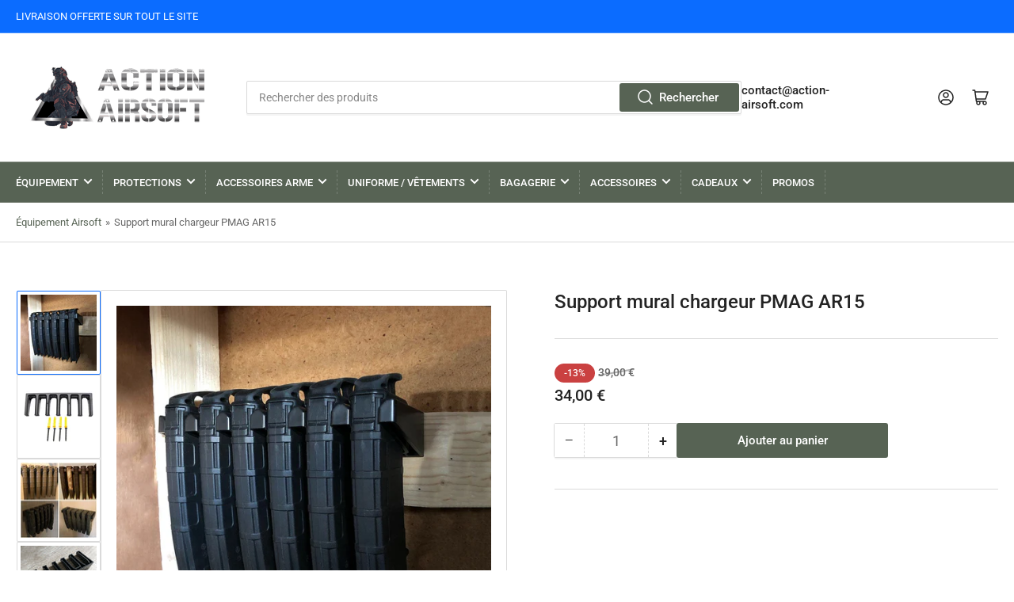

--- FILE ---
content_type: text/html; charset=utf-8
request_url: https://action-airsoft.com/products/support-mural-chargeur-pmag-ar15
body_size: 54627
content:
<!doctype html>
<html class="no-js" lang="en">
<head><!-- SEOAnt Speed Up Script --><script>
const AllowUrlArray_SEOAnt = ['cdn.nfcube.com', 'cdnv2.mycustomizer.com'];
const ForbidUrlArray_SEOAnt = [];
window.WhiteUrlArray_SEOAnt = AllowUrlArray_SEOAnt.map(src => new RegExp(src, 'i'));
window.BlackUrlArray_SEOAnt = ForbidUrlArray_SEOAnt.map(src => new RegExp(src, 'i'));
</script>
<script>
// Limit output
class AllowJsPlugin{constructor(e){const attrArr=["default","defer","async"];this.listener=this.handleListener.bind(this,e),this.jsArr=[],this.attribute=attrArr.reduce(((e,t)=>({...e,[t]:[]})),{});const t=this;e.forEach((e=>window.addEventListener(e,t.listener,{passive:!0})))}handleListener(e){const t=this;return e.forEach((e=>window.removeEventListener(e,t.listener))),"complete"===document.readyState?this.handleDOM():document.addEventListener("readystatechange",(e=>{if("complete"===e.target.readyState)return setTimeout(t.handleDOM.bind(t),1)}))}async handleDOM(){this.pauseEvent(),this.pauseJQuery(),this.getScripts(),this.beforeScripts();for(const e of Object.keys(this.attribute))await this.changeScripts(this.attribute[e]);for(const e of["DOMContentLoaded","readystatechange"])await this.requestRedraw(),document.dispatchEvent(new Event("allowJS-"+e));document.lightJSonreadystatechange&&document.lightJSonreadystatechange();for(const e of["DOMContentLoaded","load"])await this.requestRedraw(),window.dispatchEvent(new Event("allowJS-"+e));await this.requestRedraw(),window.lightJSonload&&window.lightJSonload(),await this.requestRedraw(),this.jsArr.forEach((e=>e(window).trigger("allowJS-jquery-load"))),window.dispatchEvent(new Event("allowJS-pageshow")),await this.requestRedraw(),window.lightJSonpageshow&&window.lightJSonpageshow()}async requestRedraw(){return new Promise((e=>requestAnimationFrame(e)))}getScripts(){document.querySelectorAll("script[type=AllowJs]").forEach((e=>{e.hasAttribute("src")?e.hasAttribute("async")&&e.async?this.attribute.async.push(e):e.hasAttribute("defer")&&e.defer?this.attribute.defer.push(e):this.attribute.default.push(e):this.attribute.default.push(e)}))}beforeScripts(){const e=this,t=Object.keys(this.attribute).reduce(((t,n)=>[...t,...e.attribute[n]]),[]),n=document.createDocumentFragment();t.forEach((e=>{const t=e.getAttribute("src");if(!t)return;const s=document.createElement("link");s.href=t,s.rel="preload",s.as="script",n.appendChild(s)})),document.head.appendChild(n)}async changeScripts(e){let t;for(;t=e.shift();)await this.requestRedraw(),new Promise((e=>{const n=document.createElement("script");[...t.attributes].forEach((e=>{"type"!==e.nodeName&&n.setAttribute(e.nodeName,e.nodeValue)})),t.hasAttribute("src")?(n.addEventListener("load",e),n.addEventListener("error",e)):(n.text=t.text,e()),t.parentNode.replaceChild(n,t)}))}pauseEvent(){const e={};[{obj:document,name:"DOMContentLoaded"},{obj:window,name:"DOMContentLoaded"},{obj:window,name:"load"},{obj:window,name:"pageshow"},{obj:document,name:"readystatechange"}].map((t=>function(t,n){function s(n){return e[t].list.indexOf(n)>=0?"allowJS-"+n:n}e[t]||(e[t]={list:[n],add:t.addEventListener,remove:t.removeEventListener},t.addEventListener=(...n)=>{n[0]=s(n[0]),e[t].add.apply(t,n)},t.removeEventListener=(...n)=>{n[0]=s(n[0]),e[t].remove.apply(t,n)})}(t.obj,t.name))),[{obj:document,name:"onreadystatechange"},{obj:window,name:"onpageshow"}].map((e=>function(e,t){let n=e[t];Object.defineProperty(e,t,{get:()=>n||function(){},set:s=>{e["allowJS"+t]=n=s}})}(e.obj,e.name)))}pauseJQuery(){const e=this;let t=window.jQuery;Object.defineProperty(window,"jQuery",{get:()=>t,set(n){if(!n||!n.fn||!e.jsArr.includes(n))return void(t=n);n.fn.ready=n.fn.init.prototype.ready=e=>{e.bind(document)(n)};const s=n.fn.on;n.fn.on=n.fn.init.prototype.on=function(...e){if(window!==this[0])return s.apply(this,e),this;const t=e=>e.split(" ").map((e=>"load"===e||0===e.indexOf("load.")?"allowJS-jquery-load":e)).join(" ");return"string"==typeof e[0]||e[0]instanceof String?(e[0]=t(e[0]),s.apply(this,e),this):("object"==typeof e[0]&&Object.keys(e[0]).forEach((n=>{delete Object.assign(e[0],{[t(n)]:e[0][n]})[n]})),s.apply(this,e),this)},e.jsArr.push(n),t=n}})}}new AllowJsPlugin(["keydown","wheel","mouseenter","mousemove","mouseleave","touchstart","touchmove","touchend"]);
</script>
<script>
"use strict";function SEOAnt_toConsumableArray(t){if(Array.isArray(t)){for(var e=0,r=Array(t.length);e<t.length;e++)r[e]=t[e];return r}return Array.from(t)}function _0x960a(t,e){var r=_0x3840();return(_0x960a=function(t,e){return t-=247,r[t]})(t,e)}function _0x3840(){var t=["defineProperties","application/javascript","preventDefault","4990555yeBSbh","addEventListener","set","setAttribute","bind","getAttribute","parentElement","WhiteUrlArray_SEOAnt","listener","toString","toLowerCase","every","touchend","SEOAnt scripts can't be lazy loaded","keydown","touchstart","removeChild","length","58IusxNw","BlackUrlArray_SEOAnt","observe","name","value","documentElement","wheel","warn","whitelist","map","tagName","402345HpbWDN","getOwnPropertyDescriptor","head","type","touchmove","removeEventListener","8160iwggKQ","call","beforescriptexecute","some","string","options","push","appendChild","blacklisted","querySelectorAll","5339295FeRgGa","4OtFDAr","filter","57211uwpiMx","nodeType","createElement","src","13296210cxmbJp",'script[type="',"1744290Faeint","test","forEach","script","blacklist","attributes","get","$&","744DdtCNR"];return(_0x3840=function(){return t})()}var _extends=Object.assign||function(t){for(var e=1;e<arguments.length;e++){var r=arguments[e];for(var n in r)Object.prototype.hasOwnProperty.call(r,n)&&(t[n]=r[n])}return t},_slicedToArray=function(){function t(t,e){var r=[],n=!0,o=!1,i=void 0;try{for(var a,c=t[Symbol.iterator]();!(n=(a=c.next()).done)&&(r.push(a.value),!e||r.length!==e);n=!0);}catch(t){o=!0,i=t}finally{try{!n&&c.return&&c.return()}finally{if(o)throw i}}return r}return function(e,r){if(Array.isArray(e))return e;if(Symbol.iterator in Object(e))return t(e,r);throw new TypeError("Invalid attempt to destructure non-iterable instance")}}(),_typeof="function"==typeof Symbol&&"symbol"==typeof Symbol.iterator?function(t){return typeof t}:function(t){return t&&"function"==typeof Symbol&&t.constructor===Symbol&&t!==Symbol.prototype?"symbol":typeof t};(function(t,e){for(var r=_0x960a,n=t();[];)try{if(531094===parseInt(r(306))/1+-parseInt(r(295))/2*(parseInt(r(312))/3)+-parseInt(r(257))/4*(parseInt(r(277))/5)+-parseInt(r(265))/6+-parseInt(r(259))/7*(-parseInt(r(273))/8)+-parseInt(r(256))/9+parseInt(r(263))/10)break;n.push(n.shift())}catch(t){n.push(n.shift())}})(_0x3840),function(){var t=_0x960a,e="javascript/blocked",r={blacklist:window[t(296)],whitelist:window[t(284)]},n={blacklisted:[]},o=function(n,o){return n&&(!o||o!==e)&&(!r.blacklist||r[t(269)][t(249)](function(e){return e[t(266)](n)}))&&(!r[t(303)]||r.whitelist[t(288)](function(e){return!e[t(266)](n)}))},i=function(e){var n=t,o=e[n(282)](n(262));return r[n(269)]&&r.blacklist[n(288)](function(t){return!t.test(o)})||r[n(303)]&&r.whitelist[n(249)](function(t){return t[n(266)](o)})},a=new MutationObserver(function(r){for(var i=t,a=0;a<r[i(294)];a++)for(var c=r[a].addedNodes,u=0;u<c.length;u++)!function(t){var r=c[t];if(1===r[i(260)]&&"SCRIPT"===r[i(305)]){var a=r[i(262)],u=r[i(309)];if(o(a,u)){n.blacklisted[i(252)]([r,r.type]),r[i(309)]=e;var s=function t(n){var o=i;r[o(282)](o(309))===e&&n[o(276)](),r[o(311)](o(248),t)};r[i(278)](i(248),s),r[i(283)]&&r[i(283)][i(293)](r)}}}(u)});a[t(297)](document[t(300)],{childList:!![],subtree:!![]});var c=/[|\{}()\[\]^$+*?.]/g,u=function(){for(var o=arguments.length,u=Array(o),s=0;s<o;s++)u[s]=arguments[s];var l=t;u[l(294)]<1?(r[l(269)]=[],r[l(303)]=[]):(r.blacklist&&(r[l(269)]=r.blacklist[l(258)](function(t){return u[l(288)](function(e){var r=l;return(void 0===e?"undefined":_typeof(e))===r(250)?!t.test(e):e instanceof RegExp?t.toString()!==e.toString():void 0})})),r[l(303)]&&(r[l(303)]=[].concat(SEOAnt_toConsumableArray(r[l(303)]),SEOAnt_toConsumableArray(u.map(function(t){var e=l;if("string"==typeof t){var n=t.replace(c,e(272)),o=".*"+n+".*";if(r[e(303)][e(288)](function(t){return t[e(286)]()!==o[e(286)]()}))return new RegExp(o)}else if(t instanceof RegExp&&r[e(303)][e(288)](function(r){return r[e(286)]()!==t.toString()}))return t;return null})[l(258)](Boolean)))));for(var f=document[l(255)](l(264)+e+'"]'),p=0;p<f[l(294)];p++){var y=f[p];i(y)&&(n[l(254)][l(252)]([y,l(275)]),y[l(283)][l(293)](y))}var v=0;[].concat(SEOAnt_toConsumableArray(n[l(254)]))[l(267)](function(t,e){var r=_slicedToArray(t,2),o=r[0],a=r[1],c=l;if(i(o)){for(var u=document.createElement("script"),s=0;s<o.attributes.length;s++){var f=o[c(270)][s];f[c(298)]!==c(262)&&f.name!==c(309)&&u.setAttribute(f.name,o.attributes[s][c(299)])}u[c(280)](c(262),o[c(262)]),u.setAttribute("type",a||c(275)),document[c(308)][c(253)](u),n[c(254)].splice(e-v,1),v++}}),r[l(269)]&&r.blacklist.length<1&&a.disconnect()},s=document.createElement,l={src:Object[t(307)](HTMLScriptElement.prototype,t(262)),type:Object[t(307)](HTMLScriptElement.prototype,t(309))};document[t(261)]=function(){for(var r=t,n=arguments.length,i=Array(n),a=0;a<n;a++)i[a]=arguments[a];if(i[0][r(287)]()!==r(268))return s[r(281)](document).apply(void 0,i);var c=s.bind(document).apply(void 0,i);try{Object[r(274)](c,{src:_extends({},l[r(262)],{set:function(t){var n=r;o(t,c[n(309)])&&l.type[n(279)][n(247)](this,e),l[n(262)][n(279)].call(this,t)}}),type:_extends({},l[r(309)],{get:function(){var t=r,n=l[t(309)][t(271)][t(247)](this);return n===e||o(this[t(262)],n)?null:n},set:function(t){var n=r,i=o(c[n(262)],c[n(309)])?e:t;l.type[n(279)][n(247)](this,i)}})}),c.setAttribute=function(t,e){var n=r;t===n(309)||t===n(262)?c[t]=e:HTMLScriptElement.prototype[n(280)][n(247)](c,t,e)}}catch(t){console[r(302)](r(290),t)}return c},[t(291),"mousemove",t(289),t(310),t(292),t(301)][t(304)](function(t){return{type:t,listener:function(){return u()},options:{passive:!![]}}}).forEach(function(e){var r=t;document[r(278)](e[r(309)],e[r(285)],e[r(251)])})}();
</script>
<!-- /SEOAnt Speed Up Script -->
  <!-- Added by AVADA Joy -->
  <script>
      window.AVADA_JOY = window.AVADA_JOY || {};
      window.AVADA_JOY = {"shopId":"dwD2nJysBwcHAaxV5iWr","placeOrder":{"status":true,"earnPoint":"100","rateMoney":1,"earnBy":"price","statusUseCondition":true,"typeProductMatch":"all","typeCondition":"all","conditions":[{"field":"title","typeMatch":"contains","content":""}],"excludeProducts":[],"includeProducts":[],"event":"place_order"},"pointCalculator":{},"allTiers":[{"id":"EYrERc8a4alsmB3fTXem","isSystemTier":true,"rateMoney":"","icon":"https://imgur.com/atrkLg3.png","iconCustom":"","placedOrderReward":false,"earnPoint":"","createdAt":"2023-02-02T16:36:20.127Z","targetPoint":0,"members":0,"systemType":"bronze","name":"Bronze","shopId":"dwD2nJysBwcHAaxV5iWr","updatedAt":"2023-02-02T16:36:20.127Z"},{"id":"mlFFNWjqIPktU1lTxwZw","isSystemTier":true,"rateMoney":"","icon":"https://imgur.com/A2rT5G0.png","iconCustom":"","placedOrderReward":false,"earnPoint":"","createdAt":"2023-02-02T16:36:20.128Z","targetPoint":200,"members":0,"systemType":"silver","name":"Silver","shopId":"dwD2nJysBwcHAaxV5iWr","updatedAt":"2023-02-02T16:36:20.128Z"},{"id":"7RV6SnTKPy0SP5LSHrq4","isSystemTier":true,"icon":"https://imgur.com/o8PHej5.png","rateMoney":"","iconCustom":"","placedOrderReward":false,"earnPoint":"","createdAt":"2023-02-02T16:36:20.128Z","targetPoint":500,"members":0,"name":"Gold","systemType":"gold","shopId":"dwD2nJysBwcHAaxV5iWr","updatedAt":"2023-02-02T16:36:20.128Z"}],"tierSettings":null};
      window.AVADA_JOY.status = true;

      const cartProducts = [];
      let productIndex = 0;
      
      window.AVADA_JOY.cartProducts = cartProducts;

      window.AVADA_JOY.account_enabled = true;
      window.AVADA_JOY.login_url = "\/account\/login";
      window.AVADA_JOY.register_url = "\/account\/register";
      window.AVADA_JOY.customer = {
        id: null,
        email: null,
        first_name: null,
        last_name: null,
        point: null
      };
      window.AVADA_JOY.product = {"id":7859595182292,"title":"Support mural chargeur PMAG AR15","handle":"support-mural-chargeur-pmag-ar15","description":"\u003ch2 class=\"\" data-end=\"190\" data-start=\"94\"\u003eSupport mural chargeur PMAG AR15 – râtelier de rangement robuste pour chargeurs 5,56\u003c\/h2\u003e\n\u003cp class=\"\" data-end=\"659\" data-start=\"192\"\u003eLe support mural pour chargeur PMAG AR15 est la solution idéale pour organiser et stocker vos chargeurs de calibre 5,56 de façon propre, sécurisée et accessible.\u003c\/p\u003e\n\u003cp class=\"\" data-end=\"659\" data-start=\"192\"\u003eConçu spécifiquement pour les chargeurs de type AR-15 (PMAG, métal ou polymère), il se fixe facilement sur un mur, un rack ou un panneau perforé. Sa conception robuste assure un maintien stable sans abîmer vos chargeurs, parfait pour les ateliers, stands de tir ou armureries personnelles.\u003c\/p\u003e\n\u003cp class=\"\" data-end=\"659\" data-start=\"192\"\u003e \u003c\/p\u003e\n\u003cul data-end=\"1037\" data-start=\"661\"\u003e\n\u003cli class=\"\" data-end=\"731\" data-start=\"661\"\u003e\n\u003cp class=\"\" data-end=\"731\" data-start=\"663\"\u003e\u003cstrong data-end=\"686\" data-start=\"663\"\u003eCompatibilité AR-15\u003c\/strong\u003e : conçu pour chargeurs PMAG 5,56 ou STANAG\u003c\/p\u003e\n\u003c\/li\u003e\n\u003cli class=\"\" data-end=\"810\" data-start=\"732\"\u003e\n\u003cp class=\"\" data-end=\"810\" data-start=\"734\"\u003e\u003cstrong data-end=\"753\" data-start=\"734\"\u003eFixation murale\u003c\/strong\u003e : montage simple sur mur ou panneau avec vis ou bandes\u003c\/p\u003e\n\u003c\/li\u003e\n\u003cli class=\"\" data-end=\"886\" data-start=\"811\"\u003e\n\u003cp class=\"\" data-end=\"886\" data-start=\"813\"\u003e\u003cstrong data-end=\"835\" data-start=\"813\"\u003eRangement vertical\u003c\/strong\u003e : insertion facile et accès rapide aux chargeurs\u003c\/p\u003e\n\u003c\/li\u003e\n\u003cli class=\"\" data-end=\"964\" data-start=\"887\"\u003e\n\u003cp class=\"\" data-end=\"964\" data-start=\"889\"\u003e\u003cstrong data-end=\"913\" data-start=\"889\"\u003eStructure résistante\u003c\/strong\u003e : maintien sécurisé, plastique ou métal renforcé\u003c\/p\u003e\n\u003c\/li\u003e\n\u003cli class=\"\" data-end=\"1037\" data-start=\"965\"\u003e\n\u003cp class=\"\" data-end=\"1037\" data-start=\"967\"\u003e\u003cstrong data-end=\"981\" data-start=\"967\"\u003eIdéal pour\u003c\/strong\u003e : atelier d’armurerie, salle de tir, rangement tactique\u003c\/p\u003e\n\u003c\/li\u003e\n\u003c\/ul\u003e\n\u003cp\u003e\u003cbr\u003e\u003cbr\u003e\u003cstrong\u003eForfait inclus :\u003c\/strong\u003e\u003c\/p\u003e\n\u003cp\u003e\u003cspan\u003e1 X montage, 4 X vis, 4 X prises murales\u003c\/span\u003e\u003c\/p\u003e\n\u003cp\u003e \u003c\/p\u003e","published_at":"2023-03-04T18:32:27+01:00","created_at":"2023-02-03T19:26:47+01:00","vendor":"ACTION AIRSOFT","type":"0","tags":[],"price":3400,"price_min":3400,"price_max":3400,"available":true,"price_varies":false,"compare_at_price":3900,"compare_at_price_min":3900,"compare_at_price_max":3900,"compare_at_price_varies":false,"variants":[{"id":43611657797844,"title":"Default Title","option1":"Default Title","option2":null,"option3":null,"sku":"3256804213661827","requires_shipping":true,"taxable":false,"featured_image":{"id":54631447068999,"product_id":7859595182292,"position":2,"created_at":"2024-04-19T20:09:21+02:00","updated_at":"2025-02-08T23:26:56+01:00","alt":"Support mural chargeur PMAG AR15","width":1000,"height":1000,"src":"\/\/action-airsoft.com\/cdn\/shop\/files\/support-mural-chargeur-pmag-ar15-1060584956.jpg?v=1739053616","variant_ids":[43611657797844]},"available":true,"name":"Support mural chargeur PMAG AR15","public_title":null,"options":["Default Title"],"price":3400,"weight":0,"compare_at_price":3900,"inventory_management":"shopify","barcode":"","featured_media":{"alt":"Support mural chargeur PMAG AR15","id":47332258906439,"position":2,"preview_image":{"aspect_ratio":1.0,"height":1000,"width":1000,"src":"\/\/action-airsoft.com\/cdn\/shop\/files\/support-mural-chargeur-pmag-ar15-1060584956.jpg?v=1739053616"}},"requires_selling_plan":false,"selling_plan_allocations":[]}],"images":["\/\/action-airsoft.com\/cdn\/shop\/files\/support-mural-chargeur-pmag-ar15-1060584955.jpg?v=1739053614","\/\/action-airsoft.com\/cdn\/shop\/files\/support-mural-chargeur-pmag-ar15-1060584956.jpg?v=1739053616","\/\/action-airsoft.com\/cdn\/shop\/files\/support-mural-chargeur-pmag-ar15-1033309360.jpg?v=1738986281","\/\/action-airsoft.com\/cdn\/shop\/files\/support-mural-chargeur-pmag-ar15-1033309361.jpg?v=1738986285","\/\/action-airsoft.com\/cdn\/shop\/files\/support-mural-chargeur-pmag-ar15-1033309362.jpg?v=1738986288","\/\/action-airsoft.com\/cdn\/shop\/files\/support-mural-chargeur-pmag-ar15-1033309363.jpg?v=1738986291"],"featured_image":"\/\/action-airsoft.com\/cdn\/shop\/files\/support-mural-chargeur-pmag-ar15-1060584955.jpg?v=1739053614","options":["Title"],"media":[{"alt":"Support mural chargeur PMAG AR15","id":47332258087239,"position":1,"preview_image":{"aspect_ratio":1.0,"height":1000,"width":1000,"src":"\/\/action-airsoft.com\/cdn\/shop\/files\/support-mural-chargeur-pmag-ar15-1060584955.jpg?v=1739053614"},"aspect_ratio":1.0,"height":1000,"media_type":"image","src":"\/\/action-airsoft.com\/cdn\/shop\/files\/support-mural-chargeur-pmag-ar15-1060584955.jpg?v=1739053614","width":1000},{"alt":"Support mural chargeur PMAG AR15","id":47332258906439,"position":2,"preview_image":{"aspect_ratio":1.0,"height":1000,"width":1000,"src":"\/\/action-airsoft.com\/cdn\/shop\/files\/support-mural-chargeur-pmag-ar15-1060584956.jpg?v=1739053616"},"aspect_ratio":1.0,"height":1000,"media_type":"image","src":"\/\/action-airsoft.com\/cdn\/shop\/files\/support-mural-chargeur-pmag-ar15-1060584956.jpg?v=1739053616","width":1000},{"alt":"Support mural chargeur PMAG AR15","id":47332222861639,"position":3,"preview_image":{"aspect_ratio":1.0,"height":1000,"width":1000,"src":"\/\/action-airsoft.com\/cdn\/shop\/files\/support-mural-chargeur-pmag-ar15-1033309360.jpg?v=1738986281"},"aspect_ratio":1.0,"height":1000,"media_type":"image","src":"\/\/action-airsoft.com\/cdn\/shop\/files\/support-mural-chargeur-pmag-ar15-1033309360.jpg?v=1738986281","width":1000},{"alt":"Support mural chargeur PMAG AR15","id":47332223811911,"position":4,"preview_image":{"aspect_ratio":1.0,"height":2000,"width":2000,"src":"\/\/action-airsoft.com\/cdn\/shop\/files\/support-mural-chargeur-pmag-ar15-1033309361.jpg?v=1738986285"},"aspect_ratio":1.0,"height":2000,"media_type":"image","src":"\/\/action-airsoft.com\/cdn\/shop\/files\/support-mural-chargeur-pmag-ar15-1033309361.jpg?v=1738986285","width":2000},{"alt":"Support mural chargeur PMAG AR15","id":47332223975751,"position":5,"preview_image":{"aspect_ratio":1.0,"height":1000,"width":1000,"src":"\/\/action-airsoft.com\/cdn\/shop\/files\/support-mural-chargeur-pmag-ar15-1033309362.jpg?v=1738986288"},"aspect_ratio":1.0,"height":1000,"media_type":"image","src":"\/\/action-airsoft.com\/cdn\/shop\/files\/support-mural-chargeur-pmag-ar15-1033309362.jpg?v=1738986288","width":1000},{"alt":"Support mural chargeur PMAG AR15","id":47332224762183,"position":6,"preview_image":{"aspect_ratio":1.0,"height":1000,"width":1000,"src":"\/\/action-airsoft.com\/cdn\/shop\/files\/support-mural-chargeur-pmag-ar15-1033309363.jpg?v=1738986291"},"aspect_ratio":1.0,"height":1000,"media_type":"image","src":"\/\/action-airsoft.com\/cdn\/shop\/files\/support-mural-chargeur-pmag-ar15-1033309363.jpg?v=1738986291","width":1000}],"requires_selling_plan":false,"selling_plan_groups":[],"content":"\u003ch2 class=\"\" data-end=\"190\" data-start=\"94\"\u003eSupport mural chargeur PMAG AR15 – râtelier de rangement robuste pour chargeurs 5,56\u003c\/h2\u003e\n\u003cp class=\"\" data-end=\"659\" data-start=\"192\"\u003eLe support mural pour chargeur PMAG AR15 est la solution idéale pour organiser et stocker vos chargeurs de calibre 5,56 de façon propre, sécurisée et accessible.\u003c\/p\u003e\n\u003cp class=\"\" data-end=\"659\" data-start=\"192\"\u003eConçu spécifiquement pour les chargeurs de type AR-15 (PMAG, métal ou polymère), il se fixe facilement sur un mur, un rack ou un panneau perforé. Sa conception robuste assure un maintien stable sans abîmer vos chargeurs, parfait pour les ateliers, stands de tir ou armureries personnelles.\u003c\/p\u003e\n\u003cp class=\"\" data-end=\"659\" data-start=\"192\"\u003e \u003c\/p\u003e\n\u003cul data-end=\"1037\" data-start=\"661\"\u003e\n\u003cli class=\"\" data-end=\"731\" data-start=\"661\"\u003e\n\u003cp class=\"\" data-end=\"731\" data-start=\"663\"\u003e\u003cstrong data-end=\"686\" data-start=\"663\"\u003eCompatibilité AR-15\u003c\/strong\u003e : conçu pour chargeurs PMAG 5,56 ou STANAG\u003c\/p\u003e\n\u003c\/li\u003e\n\u003cli class=\"\" data-end=\"810\" data-start=\"732\"\u003e\n\u003cp class=\"\" data-end=\"810\" data-start=\"734\"\u003e\u003cstrong data-end=\"753\" data-start=\"734\"\u003eFixation murale\u003c\/strong\u003e : montage simple sur mur ou panneau avec vis ou bandes\u003c\/p\u003e\n\u003c\/li\u003e\n\u003cli class=\"\" data-end=\"886\" data-start=\"811\"\u003e\n\u003cp class=\"\" data-end=\"886\" data-start=\"813\"\u003e\u003cstrong data-end=\"835\" data-start=\"813\"\u003eRangement vertical\u003c\/strong\u003e : insertion facile et accès rapide aux chargeurs\u003c\/p\u003e\n\u003c\/li\u003e\n\u003cli class=\"\" data-end=\"964\" data-start=\"887\"\u003e\n\u003cp class=\"\" data-end=\"964\" data-start=\"889\"\u003e\u003cstrong data-end=\"913\" data-start=\"889\"\u003eStructure résistante\u003c\/strong\u003e : maintien sécurisé, plastique ou métal renforcé\u003c\/p\u003e\n\u003c\/li\u003e\n\u003cli class=\"\" data-end=\"1037\" data-start=\"965\"\u003e\n\u003cp class=\"\" data-end=\"1037\" data-start=\"967\"\u003e\u003cstrong data-end=\"981\" data-start=\"967\"\u003eIdéal pour\u003c\/strong\u003e : atelier d’armurerie, salle de tir, rangement tactique\u003c\/p\u003e\n\u003c\/li\u003e\n\u003c\/ul\u003e\n\u003cp\u003e\u003cbr\u003e\u003cbr\u003e\u003cstrong\u003eForfait inclus :\u003c\/strong\u003e\u003c\/p\u003e\n\u003cp\u003e\u003cspan\u003e1 X montage, 4 X vis, 4 X prises murales\u003c\/span\u003e\u003c\/p\u003e\n\u003cp\u003e \u003c\/p\u003e"};
      window.AVADA_JOY.page = "product";
      
        window.AVADA_JOY.product.selected_variant_id = 43611657797844;
        window.AVADA_JOY.product.collections = [];
        
          window.AVADA_JOY.product.collections.push(`Accessoires armement`);
        
          window.AVADA_JOY.product.collections.push(`Fixations et accessoires`);
        
      
    </script>

  <!-- /Added by AVADA Joy -->

	<meta charset="utf-8">

	<title>
		Support mural chargeur PMAG AR15
 &ndash; Action Airsoft</title>

	
		<meta name="description" content="Support mural chargeur PMAG AR15 – râtelier de rangement robuste pour chargeurs 5,56 Le support mural pour chargeur PMAG AR15 est la solution idéale pour organiser et stocker vos chargeurs de calibre 5,56 de façon propre, sécurisée et accessible. Conçu spécifiquement pour les chargeurs de type AR-15 (PMAG, métal ou pol">
	

	


<meta property="og:site_name" content="Action Airsoft">
<meta property="og:url" content="https://action-airsoft.com/products/support-mural-chargeur-pmag-ar15">
<meta property="og:title" content="Support mural chargeur PMAG AR15">
<meta property="og:type" content="product">
<meta property="og:description" content="Support mural chargeur PMAG AR15 – râtelier de rangement robuste pour chargeurs 5,56 Le support mural pour chargeur PMAG AR15 est la solution idéale pour organiser et stocker vos chargeurs de calibre 5,56 de façon propre, sécurisée et accessible. Conçu spécifiquement pour les chargeurs de type AR-15 (PMAG, métal ou pol"><meta property="og:image" content="http://action-airsoft.com/cdn/shop/files/support-mural-chargeur-pmag-ar15-1060584955.jpg?v=1739053614">
	<meta property="og:image:secure_url" content="https://action-airsoft.com/cdn/shop/files/support-mural-chargeur-pmag-ar15-1060584955.jpg?v=1739053614">
	<meta property="og:image:width" content="1000">
	<meta property="og:image:height" content="1000"><meta property="og:price:amount" content="34,00">
	<meta property="og:price:currency" content="EUR"><meta name="twitter:card" content="summary_large_image">
<meta name="twitter:title" content="Support mural chargeur PMAG AR15">
<meta name="twitter:description" content="Support mural chargeur PMAG AR15 – râtelier de rangement robuste pour chargeurs 5,56 Le support mural pour chargeur PMAG AR15 est la solution idéale pour organiser et stocker vos chargeurs de calibre 5,56 de façon propre, sécurisée et accessible. Conçu spécifiquement pour les chargeurs de type AR-15 (PMAG, métal ou pol">


	<meta name="viewport" content="width=device-width, initial-scale=1">
	<link rel="canonical" href="https://action-airsoft.com/products/support-mural-chargeur-pmag-ar15">

	<link rel="preconnect" href="//cdn.shopify.com" crossorigin>

	
		<link rel="preconnect" href="//fonts.shopifycdn.com" crossorigin>
	

	
		<link rel="preload" as="font" href="//action-airsoft.com/cdn/fonts/roboto/roboto_n4.2019d890f07b1852f56ce63ba45b2db45d852cba.woff2" type="font/woff2" crossorigin>
	
	
		<link rel="preload" as="font" href="//action-airsoft.com/cdn/fonts/roboto/roboto_n5.250d51708d76acbac296b0e21ede8f81de4e37aa.woff2" type="font/woff2" crossorigin>
	

	



<style data-shopify>
	@font-face {
  font-family: Roboto;
  font-weight: 400;
  font-style: normal;
  font-display: swap;
  src: url("//action-airsoft.com/cdn/fonts/roboto/roboto_n4.2019d890f07b1852f56ce63ba45b2db45d852cba.woff2") format("woff2"),
       url("//action-airsoft.com/cdn/fonts/roboto/roboto_n4.238690e0007583582327135619c5f7971652fa9d.woff") format("woff");
}

	@font-face {
  font-family: Roboto;
  font-weight: 700;
  font-style: normal;
  font-display: swap;
  src: url("//action-airsoft.com/cdn/fonts/roboto/roboto_n7.f38007a10afbbde8976c4056bfe890710d51dec2.woff2") format("woff2"),
       url("//action-airsoft.com/cdn/fonts/roboto/roboto_n7.94bfdd3e80c7be00e128703d245c207769d763f9.woff") format("woff");
}

	@font-face {
  font-family: Roboto;
  font-weight: 400;
  font-style: italic;
  font-display: swap;
  src: url("//action-airsoft.com/cdn/fonts/roboto/roboto_i4.57ce898ccda22ee84f49e6b57ae302250655e2d4.woff2") format("woff2"),
       url("//action-airsoft.com/cdn/fonts/roboto/roboto_i4.b21f3bd061cbcb83b824ae8c7671a82587b264bf.woff") format("woff");
}

	@font-face {
  font-family: Roboto;
  font-weight: 700;
  font-style: italic;
  font-display: swap;
  src: url("//action-airsoft.com/cdn/fonts/roboto/roboto_i7.7ccaf9410746f2c53340607c42c43f90a9005937.woff2") format("woff2"),
       url("//action-airsoft.com/cdn/fonts/roboto/roboto_i7.49ec21cdd7148292bffea74c62c0df6e93551516.woff") format("woff");
}

	@font-face {
  font-family: Roboto;
  font-weight: 500;
  font-style: normal;
  font-display: swap;
  src: url("//action-airsoft.com/cdn/fonts/roboto/roboto_n5.250d51708d76acbac296b0e21ede8f81de4e37aa.woff2") format("woff2"),
       url("//action-airsoft.com/cdn/fonts/roboto/roboto_n5.535e8c56f4cbbdea416167af50ab0ff1360a3949.woff") format("woff");
}

	@font-face {
  font-family: Roboto;
  font-weight: 700;
  font-style: normal;
  font-display: swap;
  src: url("//action-airsoft.com/cdn/fonts/roboto/roboto_n7.f38007a10afbbde8976c4056bfe890710d51dec2.woff2") format("woff2"),
       url("//action-airsoft.com/cdn/fonts/roboto/roboto_n7.94bfdd3e80c7be00e128703d245c207769d763f9.woff") format("woff");
}

	@font-face {
  font-family: Roboto;
  font-weight: 500;
  font-style: italic;
  font-display: swap;
  src: url("//action-airsoft.com/cdn/fonts/roboto/roboto_i5.0ae24363bf5844e2ee3295d84078d36c9bd0faf4.woff2") format("woff2"),
       url("//action-airsoft.com/cdn/fonts/roboto/roboto_i5.a9cdb6a43048799fe739d389c60b64059e33cf12.woff") format("woff");
}

	@font-face {
  font-family: Roboto;
  font-weight: 700;
  font-style: italic;
  font-display: swap;
  src: url("//action-airsoft.com/cdn/fonts/roboto/roboto_i7.7ccaf9410746f2c53340607c42c43f90a9005937.woff2") format("woff2"),
       url("//action-airsoft.com/cdn/fonts/roboto/roboto_i7.49ec21cdd7148292bffea74c62c0df6e93551516.woff") format("woff");
}

@font-face {
  font-family: Roboto;
  font-weight: 500;
  font-style: normal;
  font-display: swap;
  src: url("//action-airsoft.com/cdn/fonts/roboto/roboto_n5.250d51708d76acbac296b0e21ede8f81de4e37aa.woff2") format("woff2"),
       url("//action-airsoft.com/cdn/fonts/roboto/roboto_n5.535e8c56f4cbbdea416167af50ab0ff1360a3949.woff") format("woff");
}

:root {
		--page-width: 146rem;
		--spacing-base-1: 2rem;

		--grid-desktop-horizontal-spacing: 20px;
		--grid-desktop-vertical-spacing: 20px;
		--grid-mobile-horizontal-spacing: 15px;
		--grid-mobile-vertical-spacing: 15px;

		--border-radius-base: 2px;
		--buttons-radius: 2px;
		--inputs-radius: 2px;
		--inputs-border-width: 1px;
		--inputs-border-opacity: .2;

		--color-base-white: #fff;
		--color-product-review-star: #ffc700;
		--color-base-text: 103, 103, 103;
		--color-base-text-alt: 35, 35, 35;
		--color-base-border: 218, 218, 218;
		--color-base-background-1: 255, 255, 255;
		--color-base-background-2: 248, 248, 248;
		--color-base-accent-1: 87, 99, 84;
		--color-base-accent-1-text: 255, 255, 255;
		--color-base-accent-2: 11, 108, 255;
		--color-base-accent-2-text: 255, 255, 255;
		--color-base-accent-3: 35, 35, 35;
		--color-base-accent-3-text: 255, 255, 255;

		--color-sale: rgba(202, 65, 65, 1.0);
		--color-sale-background: #f1cdcd;
		--color-error: rgba(146, 44, 44, 1.0);
		--color-error-background: #f7e5e5;
		--color-success: rgba(51, 114, 57, 1.0);
		--color-success-background: #ddf0df;
		--color-warning: rgba(189, 107, 27, 1.0);
		--color-warning-background: #f8e1cb;

		--font-body-family: Roboto, sans-serif;
		--font-body-style: normal;
		--font-body-weight: 400;
		--font-bolder-weight: 500;

		--font-heading-family: Roboto, sans-serif;
		--font-heading-style: normal;
		--font-heading-weight: 500;

		--font-body-scale: 1.0;
		--font-heading-scale: 1.0;
	}
</style>


	<link href="//action-airsoft.com/cdn/shop/t/4/assets/base.css?v=15441515227106511271663171901" rel="stylesheet" type="text/css" media="all" />

	<script src="//action-airsoft.com/cdn/shop/t/4/assets/scripts.js?v=116878809035234299101663171896" defer="defer"></script>

	
		<link rel="icon" type="image/png" href="//action-airsoft.com/cdn/shop/files/favicon_action_arisoft_fond_blanc_b8df77e0-e660-4b23-ad68-be0fa1252a78.png?crop=center&height=32&v=1738615716&width=32">
	

	<script>window.performance && window.performance.mark && window.performance.mark('shopify.content_for_header.start');</script><meta name="google-site-verification" content="_IfqeBhalTDFlL6KSxLoZ4_qfAaAZCeKy3LFd7IxPuc">
<meta id="shopify-digital-wallet" name="shopify-digital-wallet" content="/63230640340/digital_wallets/dialog">
<meta name="shopify-checkout-api-token" content="2f05a28fda224707d6e610181acb3a3c">
<link rel="alternate" hreflang="x-default" href="https://action-airsoft.com/products/support-mural-chargeur-pmag-ar15">
<link rel="alternate" hreflang="en" href="https://action-airsoft.com/products/support-mural-chargeur-pmag-ar15">
<link rel="alternate" hreflang="en-BE" href="https://action-airsoft.com/en-be/products/support-mural-chargeur-pmag-ar15">
<link rel="alternate" hreflang="en-DE" href="https://action-airsoft.com/en-de/products/support-mural-chargeur-pmag-ar15">
<link rel="alternate" hreflang="en-US" href="https://action-airsoft.com/en-us/products/support-mural-chargeur-pmag-ar15">
<link rel="alternate" hreflang="en-CH" href="https://action-airsoft.com/en-ch/products/support-mural-chargeur-pmag-ar15">
<link rel="alternate" hreflang="en-IT" href="https://action-airsoft.com/en-it/products/support-mural-chargeur-pmag-ar15">
<link rel="alternate" hreflang="en-ES" href="https://action-airsoft.com/en-es/products/support-mural-chargeur-pmag-ar15">
<link rel="alternate" hreflang="en-GB" href="https://action-airsoft.com/en-gb/products/support-mural-chargeur-pmag-ar15">
<link rel="alternate" hreflang="en-NL" href="https://action-airsoft.com/en-nl/products/support-mural-chargeur-pmag-ar15">
<link rel="alternate" hreflang="en-CA" href="https://action-airsoft.com/en-ca/products/support-mural-chargeur-pmag-ar15">
<link rel="alternate" type="application/json+oembed" href="https://action-airsoft.com/products/support-mural-chargeur-pmag-ar15.oembed">
<script async="async" src="/checkouts/internal/preloads.js?locale=en-FR"></script>
<script id="apple-pay-shop-capabilities" type="application/json">{"shopId":63230640340,"countryCode":"FR","currencyCode":"EUR","merchantCapabilities":["supports3DS"],"merchantId":"gid:\/\/shopify\/Shop\/63230640340","merchantName":"Action Airsoft","requiredBillingContactFields":["postalAddress","email","phone"],"requiredShippingContactFields":["postalAddress","email","phone"],"shippingType":"shipping","supportedNetworks":["visa","masterCard","amex","maestro"],"total":{"type":"pending","label":"Action Airsoft","amount":"1.00"},"shopifyPaymentsEnabled":true,"supportsSubscriptions":true}</script>
<script id="shopify-features" type="application/json">{"accessToken":"2f05a28fda224707d6e610181acb3a3c","betas":["rich-media-storefront-analytics"],"domain":"action-airsoft.com","predictiveSearch":true,"shopId":63230640340,"locale":"en"}</script>
<script>var Shopify = Shopify || {};
Shopify.shop = "eventoloisirs.myshopify.com";
Shopify.locale = "en";
Shopify.currency = {"active":"EUR","rate":"1.0"};
Shopify.country = "FR";
Shopify.theme = {"name":"Athens","id":134936166612,"schema_name":"Athens","schema_version":"1.3.0","theme_store_id":1608,"role":"main"};
Shopify.theme.handle = "null";
Shopify.theme.style = {"id":null,"handle":null};
Shopify.cdnHost = "action-airsoft.com/cdn";
Shopify.routes = Shopify.routes || {};
Shopify.routes.root = "/";</script>
<script type="module">!function(o){(o.Shopify=o.Shopify||{}).modules=!0}(window);</script>
<script>!function(o){function n(){var o=[];function n(){o.push(Array.prototype.slice.apply(arguments))}return n.q=o,n}var t=o.Shopify=o.Shopify||{};t.loadFeatures=n(),t.autoloadFeatures=n()}(window);</script>
<script id="shop-js-analytics" type="application/json">{"pageType":"product"}</script>
<script defer="defer" async type="module" src="//action-airsoft.com/cdn/shopifycloud/shop-js/modules/v2/client.init-shop-cart-sync_BN7fPSNr.en.esm.js"></script>
<script defer="defer" async type="module" src="//action-airsoft.com/cdn/shopifycloud/shop-js/modules/v2/chunk.common_Cbph3Kss.esm.js"></script>
<script defer="defer" async type="module" src="//action-airsoft.com/cdn/shopifycloud/shop-js/modules/v2/chunk.modal_DKumMAJ1.esm.js"></script>
<script type="module">
  await import("//action-airsoft.com/cdn/shopifycloud/shop-js/modules/v2/client.init-shop-cart-sync_BN7fPSNr.en.esm.js");
await import("//action-airsoft.com/cdn/shopifycloud/shop-js/modules/v2/chunk.common_Cbph3Kss.esm.js");
await import("//action-airsoft.com/cdn/shopifycloud/shop-js/modules/v2/chunk.modal_DKumMAJ1.esm.js");

  window.Shopify.SignInWithShop?.initShopCartSync?.({"fedCMEnabled":true,"windoidEnabled":true});

</script>
<script>(function() {
  var isLoaded = false;
  function asyncLoad() {
    if (isLoaded) return;
    isLoaded = true;
    var urls = ["https:\/\/gdprcdn.b-cdn.net\/js\/gdpr_cookie_consent.min.js?shop=eventoloisirs.myshopify.com"];
    for (var i = 0; i < urls.length; i++) {
      var s = document.createElement('script');
      s.type = 'text/javascript';
      if (AllowUrlArray_SEOAnt.filter(u => urls[i].indexOf(u) > -1).length === 0) s.type = 'AllowJs'; s.async = true;
      s.src = urls[i];
      var x = document.getElementsByTagName('script')[0];
      x.parentNode.insertBefore(s, x);
    }
  };
  if(window.attachEvent) {
    window.attachEvent('onload', asyncLoad);
  } else {
    window.addEventListener('load', asyncLoad, false);
  }
})();</script>
<script id="__st">var __st={"a":63230640340,"offset":3600,"reqid":"fc70db8c-906f-4fe2-9934-6d98c7a40565-1769821818","pageurl":"action-airsoft.com\/products\/support-mural-chargeur-pmag-ar15","u":"315787ace390","p":"product","rtyp":"product","rid":7859595182292};</script>
<script>window.ShopifyPaypalV4VisibilityTracking = true;</script>
<script id="captcha-bootstrap">!function(){'use strict';const t='contact',e='account',n='new_comment',o=[[t,t],['blogs',n],['comments',n],[t,'customer']],c=[[e,'customer_login'],[e,'guest_login'],[e,'recover_customer_password'],[e,'create_customer']],r=t=>t.map((([t,e])=>`form[action*='/${t}']:not([data-nocaptcha='true']) input[name='form_type'][value='${e}']`)).join(','),a=t=>()=>t?[...document.querySelectorAll(t)].map((t=>t.form)):[];function s(){const t=[...o],e=r(t);return a(e)}const i='password',u='form_key',d=['recaptcha-v3-token','g-recaptcha-response','h-captcha-response',i],f=()=>{try{return window.sessionStorage}catch{return}},m='__shopify_v',_=t=>t.elements[u];function p(t,e,n=!1){try{const o=window.sessionStorage,c=JSON.parse(o.getItem(e)),{data:r}=function(t){const{data:e,action:n}=t;return t[m]||n?{data:e,action:n}:{data:t,action:n}}(c);for(const[e,n]of Object.entries(r))t.elements[e]&&(t.elements[e].value=n);n&&o.removeItem(e)}catch(o){console.error('form repopulation failed',{error:o})}}const l='form_type',E='cptcha';function T(t){t.dataset[E]=!0}const w=window,h=w.document,L='Shopify',v='ce_forms',y='captcha';let A=!1;((t,e)=>{const n=(g='f06e6c50-85a8-45c8-87d0-21a2b65856fe',I='https://cdn.shopify.com/shopifycloud/storefront-forms-hcaptcha/ce_storefront_forms_captcha_hcaptcha.v1.5.2.iife.js',D={infoText:'Protected by hCaptcha',privacyText:'Privacy',termsText:'Terms'},(t,e,n)=>{const o=w[L][v],c=o.bindForm;if(c)return c(t,g,e,D).then(n);var r;o.q.push([[t,g,e,D],n]),r=I,A||(h.body.append(Object.assign(h.createElement('script'),{id:'captcha-provider',async:!0,src:r})),A=!0)});var g,I,D;w[L]=w[L]||{},w[L][v]=w[L][v]||{},w[L][v].q=[],w[L][y]=w[L][y]||{},w[L][y].protect=function(t,e){n(t,void 0,e),T(t)},Object.freeze(w[L][y]),function(t,e,n,w,h,L){const[v,y,A,g]=function(t,e,n){const i=e?o:[],u=t?c:[],d=[...i,...u],f=r(d),m=r(i),_=r(d.filter((([t,e])=>n.includes(e))));return[a(f),a(m),a(_),s()]}(w,h,L),I=t=>{const e=t.target;return e instanceof HTMLFormElement?e:e&&e.form},D=t=>v().includes(t);t.addEventListener('submit',(t=>{const e=I(t);if(!e)return;const n=D(e)&&!e.dataset.hcaptchaBound&&!e.dataset.recaptchaBound,o=_(e),c=g().includes(e)&&(!o||!o.value);(n||c)&&t.preventDefault(),c&&!n&&(function(t){try{if(!f())return;!function(t){const e=f();if(!e)return;const n=_(t);if(!n)return;const o=n.value;o&&e.removeItem(o)}(t);const e=Array.from(Array(32),(()=>Math.random().toString(36)[2])).join('');!function(t,e){_(t)||t.append(Object.assign(document.createElement('input'),{type:'hidden',name:u})),t.elements[u].value=e}(t,e),function(t,e){const n=f();if(!n)return;const o=[...t.querySelectorAll(`input[type='${i}']`)].map((({name:t})=>t)),c=[...d,...o],r={};for(const[a,s]of new FormData(t).entries())c.includes(a)||(r[a]=s);n.setItem(e,JSON.stringify({[m]:1,action:t.action,data:r}))}(t,e)}catch(e){console.error('failed to persist form',e)}}(e),e.submit())}));const S=(t,e)=>{t&&!t.dataset[E]&&(n(t,e.some((e=>e===t))),T(t))};for(const o of['focusin','change'])t.addEventListener(o,(t=>{const e=I(t);D(e)&&S(e,y())}));const B=e.get('form_key'),M=e.get(l),P=B&&M;t.addEventListener('DOMContentLoaded',(()=>{const t=y();if(P)for(const e of t)e.elements[l].value===M&&p(e,B);[...new Set([...A(),...v().filter((t=>'true'===t.dataset.shopifyCaptcha))])].forEach((e=>S(e,t)))}))}(h,new URLSearchParams(w.location.search),n,t,e,['guest_login'])})(!0,!0)}();</script>
<script integrity="sha256-4kQ18oKyAcykRKYeNunJcIwy7WH5gtpwJnB7kiuLZ1E=" data-source-attribution="shopify.loadfeatures" defer="defer" src="//action-airsoft.com/cdn/shopifycloud/storefront/assets/storefront/load_feature-a0a9edcb.js" crossorigin="anonymous"></script>
<script data-source-attribution="shopify.dynamic_checkout.dynamic.init">var Shopify=Shopify||{};Shopify.PaymentButton=Shopify.PaymentButton||{isStorefrontPortableWallets:!0,init:function(){window.Shopify.PaymentButton.init=function(){};var t=document.createElement("script");t.src="https://action-airsoft.com/cdn/shopifycloud/portable-wallets/latest/portable-wallets.en.js",t.type="module",document.head.appendChild(t)}};
</script>
<script data-source-attribution="shopify.dynamic_checkout.buyer_consent">
  function portableWalletsHideBuyerConsent(e){var t=document.getElementById("shopify-buyer-consent"),n=document.getElementById("shopify-subscription-policy-button");t&&n&&(t.classList.add("hidden"),t.setAttribute("aria-hidden","true"),n.removeEventListener("click",e))}function portableWalletsShowBuyerConsent(e){var t=document.getElementById("shopify-buyer-consent"),n=document.getElementById("shopify-subscription-policy-button");t&&n&&(t.classList.remove("hidden"),t.removeAttribute("aria-hidden"),n.addEventListener("click",e))}window.Shopify?.PaymentButton&&(window.Shopify.PaymentButton.hideBuyerConsent=portableWalletsHideBuyerConsent,window.Shopify.PaymentButton.showBuyerConsent=portableWalletsShowBuyerConsent);
</script>
<script data-source-attribution="shopify.dynamic_checkout.cart.bootstrap">document.addEventListener("DOMContentLoaded",(function(){function t(){return document.querySelector("shopify-accelerated-checkout-cart, shopify-accelerated-checkout")}if(t())Shopify.PaymentButton.init();else{new MutationObserver((function(e,n){t()&&(Shopify.PaymentButton.init(),n.disconnect())})).observe(document.body,{childList:!0,subtree:!0})}}));
</script>
<link id="shopify-accelerated-checkout-styles" rel="stylesheet" media="screen" href="https://action-airsoft.com/cdn/shopifycloud/portable-wallets/latest/accelerated-checkout-backwards-compat.css" crossorigin="anonymous">
<style id="shopify-accelerated-checkout-cart">
        #shopify-buyer-consent {
  margin-top: 1em;
  display: inline-block;
  width: 100%;
}

#shopify-buyer-consent.hidden {
  display: none;
}

#shopify-subscription-policy-button {
  background: none;
  border: none;
  padding: 0;
  text-decoration: underline;
  font-size: inherit;
  cursor: pointer;
}

#shopify-subscription-policy-button::before {
  box-shadow: none;
}

      </style>
<script id="sections-script" data-sections="product-recommendations" defer="defer" src="//action-airsoft.com/cdn/shop/t/4/compiled_assets/scripts.js?v=89684"></script>
<script>window.performance && window.performance.mark && window.performance.mark('shopify.content_for_header.end');</script>

	<script>
		document.documentElement.className = document.documentElement.className.replace('no-js', 'js');
		if (Shopify.designMode) {
			document.documentElement.classList.add('shopify-design-mode');
		}
	</script><!-- BEGIN app block: shopify://apps/consentmo-gdpr/blocks/gdpr_cookie_consent/4fbe573f-a377-4fea-9801-3ee0858cae41 -->


<!-- END app block --><!-- BEGIN app block: shopify://apps/seowill-seoant-ai-seo/blocks/seoant-core/8e57283b-dcb0-4f7b-a947-fb5c57a0d59d -->
<!--SEOAnt Core By SEOAnt Teams, v0.1.6 START -->







    <!-- BEGIN app snippet: Product-JSON-LD --><!-- END app snippet -->


<!-- SON-LD generated By SEOAnt END -->



<!-- Start : SEOAnt BrokenLink Redirect --><script type="text/javascript">
    !function(t){var e={};function r(n){if(e[n])return e[n].exports;var o=e[n]={i:n,l:!1,exports:{}};return t[n].call(o.exports,o,o.exports,r),o.l=!0,o.exports}r.m=t,r.c=e,r.d=function(t,e,n){r.o(t,e)||Object.defineProperty(t,e,{enumerable:!0,get:n})},r.r=function(t){"undefined"!==typeof Symbol&&Symbol.toStringTag&&Object.defineProperty(t,Symbol.toStringTag,{value:"Module"}),Object.defineProperty(t,"__esModule",{value:!0})},r.t=function(t,e){if(1&e&&(t=r(t)),8&e)return t;if(4&e&&"object"===typeof t&&t&&t.__esModule)return t;var n=Object.create(null);if(r.r(n),Object.defineProperty(n,"default",{enumerable:!0,value:t}),2&e&&"string"!=typeof t)for(var o in t)r.d(n,o,function(e){return t[e]}.bind(null,o));return n},r.n=function(t){var e=t&&t.__esModule?function(){return t.default}:function(){return t};return r.d(e,"a",e),e},r.o=function(t,e){return Object.prototype.hasOwnProperty.call(t,e)},r.p="",r(r.s=11)}([function(t,e,r){"use strict";var n=r(2),o=Object.prototype.toString;function i(t){return"[object Array]"===o.call(t)}function a(t){return"undefined"===typeof t}function u(t){return null!==t&&"object"===typeof t}function s(t){return"[object Function]"===o.call(t)}function c(t,e){if(null!==t&&"undefined"!==typeof t)if("object"!==typeof t&&(t=[t]),i(t))for(var r=0,n=t.length;r<n;r++)e.call(null,t[r],r,t);else for(var o in t)Object.prototype.hasOwnProperty.call(t,o)&&e.call(null,t[o],o,t)}t.exports={isArray:i,isArrayBuffer:function(t){return"[object ArrayBuffer]"===o.call(t)},isBuffer:function(t){return null!==t&&!a(t)&&null!==t.constructor&&!a(t.constructor)&&"function"===typeof t.constructor.isBuffer&&t.constructor.isBuffer(t)},isFormData:function(t){return"undefined"!==typeof FormData&&t instanceof FormData},isArrayBufferView:function(t){return"undefined"!==typeof ArrayBuffer&&ArrayBuffer.isView?ArrayBuffer.isView(t):t&&t.buffer&&t.buffer instanceof ArrayBuffer},isString:function(t){return"string"===typeof t},isNumber:function(t){return"number"===typeof t},isObject:u,isUndefined:a,isDate:function(t){return"[object Date]"===o.call(t)},isFile:function(t){return"[object File]"===o.call(t)},isBlob:function(t){return"[object Blob]"===o.call(t)},isFunction:s,isStream:function(t){return u(t)&&s(t.pipe)},isURLSearchParams:function(t){return"undefined"!==typeof URLSearchParams&&t instanceof URLSearchParams},isStandardBrowserEnv:function(){return("undefined"===typeof navigator||"ReactNative"!==navigator.product&&"NativeScript"!==navigator.product&&"NS"!==navigator.product)&&("undefined"!==typeof window&&"undefined"!==typeof document)},forEach:c,merge:function t(){var e={};function r(r,n){"object"===typeof e[n]&&"object"===typeof r?e[n]=t(e[n],r):e[n]=r}for(var n=0,o=arguments.length;n<o;n++)c(arguments[n],r);return e},deepMerge:function t(){var e={};function r(r,n){"object"===typeof e[n]&&"object"===typeof r?e[n]=t(e[n],r):e[n]="object"===typeof r?t({},r):r}for(var n=0,o=arguments.length;n<o;n++)c(arguments[n],r);return e},extend:function(t,e,r){return c(e,(function(e,o){t[o]=r&&"function"===typeof e?n(e,r):e})),t},trim:function(t){return t.replace(/^\s*/,"").replace(/\s*$/,"")}}},function(t,e,r){t.exports=r(12)},function(t,e,r){"use strict";t.exports=function(t,e){return function(){for(var r=new Array(arguments.length),n=0;n<r.length;n++)r[n]=arguments[n];return t.apply(e,r)}}},function(t,e,r){"use strict";var n=r(0);function o(t){return encodeURIComponent(t).replace(/%40/gi,"@").replace(/%3A/gi,":").replace(/%24/g,"$").replace(/%2C/gi,",").replace(/%20/g,"+").replace(/%5B/gi,"[").replace(/%5D/gi,"]")}t.exports=function(t,e,r){if(!e)return t;var i;if(r)i=r(e);else if(n.isURLSearchParams(e))i=e.toString();else{var a=[];n.forEach(e,(function(t,e){null!==t&&"undefined"!==typeof t&&(n.isArray(t)?e+="[]":t=[t],n.forEach(t,(function(t){n.isDate(t)?t=t.toISOString():n.isObject(t)&&(t=JSON.stringify(t)),a.push(o(e)+"="+o(t))})))})),i=a.join("&")}if(i){var u=t.indexOf("#");-1!==u&&(t=t.slice(0,u)),t+=(-1===t.indexOf("?")?"?":"&")+i}return t}},function(t,e,r){"use strict";t.exports=function(t){return!(!t||!t.__CANCEL__)}},function(t,e,r){"use strict";(function(e){var n=r(0),o=r(19),i={"Content-Type":"application/x-www-form-urlencoded"};function a(t,e){!n.isUndefined(t)&&n.isUndefined(t["Content-Type"])&&(t["Content-Type"]=e)}var u={adapter:function(){var t;return("undefined"!==typeof XMLHttpRequest||"undefined"!==typeof e&&"[object process]"===Object.prototype.toString.call(e))&&(t=r(6)),t}(),transformRequest:[function(t,e){return o(e,"Accept"),o(e,"Content-Type"),n.isFormData(t)||n.isArrayBuffer(t)||n.isBuffer(t)||n.isStream(t)||n.isFile(t)||n.isBlob(t)?t:n.isArrayBufferView(t)?t.buffer:n.isURLSearchParams(t)?(a(e,"application/x-www-form-urlencoded;charset=utf-8"),t.toString()):n.isObject(t)?(a(e,"application/json;charset=utf-8"),JSON.stringify(t)):t}],transformResponse:[function(t){if("string"===typeof t)try{t=JSON.parse(t)}catch(e){}return t}],timeout:0,xsrfCookieName:"XSRF-TOKEN",xsrfHeaderName:"X-XSRF-TOKEN",maxContentLength:-1,validateStatus:function(t){return t>=200&&t<300},headers:{common:{Accept:"application/json, text/plain, */*"}}};n.forEach(["delete","get","head"],(function(t){u.headers[t]={}})),n.forEach(["post","put","patch"],(function(t){u.headers[t]=n.merge(i)})),t.exports=u}).call(this,r(18))},function(t,e,r){"use strict";var n=r(0),o=r(20),i=r(3),a=r(22),u=r(25),s=r(26),c=r(7);t.exports=function(t){return new Promise((function(e,f){var l=t.data,p=t.headers;n.isFormData(l)&&delete p["Content-Type"];var h=new XMLHttpRequest;if(t.auth){var d=t.auth.username||"",m=t.auth.password||"";p.Authorization="Basic "+btoa(d+":"+m)}var y=a(t.baseURL,t.url);if(h.open(t.method.toUpperCase(),i(y,t.params,t.paramsSerializer),!0),h.timeout=t.timeout,h.onreadystatechange=function(){if(h&&4===h.readyState&&(0!==h.status||h.responseURL&&0===h.responseURL.indexOf("file:"))){var r="getAllResponseHeaders"in h?u(h.getAllResponseHeaders()):null,n={data:t.responseType&&"text"!==t.responseType?h.response:h.responseText,status:h.status,statusText:h.statusText,headers:r,config:t,request:h};o(e,f,n),h=null}},h.onabort=function(){h&&(f(c("Request aborted",t,"ECONNABORTED",h)),h=null)},h.onerror=function(){f(c("Network Error",t,null,h)),h=null},h.ontimeout=function(){var e="timeout of "+t.timeout+"ms exceeded";t.timeoutErrorMessage&&(e=t.timeoutErrorMessage),f(c(e,t,"ECONNABORTED",h)),h=null},n.isStandardBrowserEnv()){var v=r(27),g=(t.withCredentials||s(y))&&t.xsrfCookieName?v.read(t.xsrfCookieName):void 0;g&&(p[t.xsrfHeaderName]=g)}if("setRequestHeader"in h&&n.forEach(p,(function(t,e){"undefined"===typeof l&&"content-type"===e.toLowerCase()?delete p[e]:h.setRequestHeader(e,t)})),n.isUndefined(t.withCredentials)||(h.withCredentials=!!t.withCredentials),t.responseType)try{h.responseType=t.responseType}catch(w){if("json"!==t.responseType)throw w}"function"===typeof t.onDownloadProgress&&h.addEventListener("progress",t.onDownloadProgress),"function"===typeof t.onUploadProgress&&h.upload&&h.upload.addEventListener("progress",t.onUploadProgress),t.cancelToken&&t.cancelToken.promise.then((function(t){h&&(h.abort(),f(t),h=null)})),void 0===l&&(l=null),h.send(l)}))}},function(t,e,r){"use strict";var n=r(21);t.exports=function(t,e,r,o,i){var a=new Error(t);return n(a,e,r,o,i)}},function(t,e,r){"use strict";var n=r(0);t.exports=function(t,e){e=e||{};var r={},o=["url","method","params","data"],i=["headers","auth","proxy"],a=["baseURL","url","transformRequest","transformResponse","paramsSerializer","timeout","withCredentials","adapter","responseType","xsrfCookieName","xsrfHeaderName","onUploadProgress","onDownloadProgress","maxContentLength","validateStatus","maxRedirects","httpAgent","httpsAgent","cancelToken","socketPath"];n.forEach(o,(function(t){"undefined"!==typeof e[t]&&(r[t]=e[t])})),n.forEach(i,(function(o){n.isObject(e[o])?r[o]=n.deepMerge(t[o],e[o]):"undefined"!==typeof e[o]?r[o]=e[o]:n.isObject(t[o])?r[o]=n.deepMerge(t[o]):"undefined"!==typeof t[o]&&(r[o]=t[o])})),n.forEach(a,(function(n){"undefined"!==typeof e[n]?r[n]=e[n]:"undefined"!==typeof t[n]&&(r[n]=t[n])}));var u=o.concat(i).concat(a),s=Object.keys(e).filter((function(t){return-1===u.indexOf(t)}));return n.forEach(s,(function(n){"undefined"!==typeof e[n]?r[n]=e[n]:"undefined"!==typeof t[n]&&(r[n]=t[n])})),r}},function(t,e,r){"use strict";function n(t){this.message=t}n.prototype.toString=function(){return"Cancel"+(this.message?": "+this.message:"")},n.prototype.__CANCEL__=!0,t.exports=n},function(t,e,r){t.exports=r(13)},function(t,e,r){t.exports=r(30)},function(t,e,r){var n=function(t){"use strict";var e=Object.prototype,r=e.hasOwnProperty,n="function"===typeof Symbol?Symbol:{},o=n.iterator||"@@iterator",i=n.asyncIterator||"@@asyncIterator",a=n.toStringTag||"@@toStringTag";function u(t,e,r){return Object.defineProperty(t,e,{value:r,enumerable:!0,configurable:!0,writable:!0}),t[e]}try{u({},"")}catch(S){u=function(t,e,r){return t[e]=r}}function s(t,e,r,n){var o=e&&e.prototype instanceof l?e:l,i=Object.create(o.prototype),a=new L(n||[]);return i._invoke=function(t,e,r){var n="suspendedStart";return function(o,i){if("executing"===n)throw new Error("Generator is already running");if("completed"===n){if("throw"===o)throw i;return j()}for(r.method=o,r.arg=i;;){var a=r.delegate;if(a){var u=x(a,r);if(u){if(u===f)continue;return u}}if("next"===r.method)r.sent=r._sent=r.arg;else if("throw"===r.method){if("suspendedStart"===n)throw n="completed",r.arg;r.dispatchException(r.arg)}else"return"===r.method&&r.abrupt("return",r.arg);n="executing";var s=c(t,e,r);if("normal"===s.type){if(n=r.done?"completed":"suspendedYield",s.arg===f)continue;return{value:s.arg,done:r.done}}"throw"===s.type&&(n="completed",r.method="throw",r.arg=s.arg)}}}(t,r,a),i}function c(t,e,r){try{return{type:"normal",arg:t.call(e,r)}}catch(S){return{type:"throw",arg:S}}}t.wrap=s;var f={};function l(){}function p(){}function h(){}var d={};d[o]=function(){return this};var m=Object.getPrototypeOf,y=m&&m(m(T([])));y&&y!==e&&r.call(y,o)&&(d=y);var v=h.prototype=l.prototype=Object.create(d);function g(t){["next","throw","return"].forEach((function(e){u(t,e,(function(t){return this._invoke(e,t)}))}))}function w(t,e){var n;this._invoke=function(o,i){function a(){return new e((function(n,a){!function n(o,i,a,u){var s=c(t[o],t,i);if("throw"!==s.type){var f=s.arg,l=f.value;return l&&"object"===typeof l&&r.call(l,"__await")?e.resolve(l.__await).then((function(t){n("next",t,a,u)}),(function(t){n("throw",t,a,u)})):e.resolve(l).then((function(t){f.value=t,a(f)}),(function(t){return n("throw",t,a,u)}))}u(s.arg)}(o,i,n,a)}))}return n=n?n.then(a,a):a()}}function x(t,e){var r=t.iterator[e.method];if(void 0===r){if(e.delegate=null,"throw"===e.method){if(t.iterator.return&&(e.method="return",e.arg=void 0,x(t,e),"throw"===e.method))return f;e.method="throw",e.arg=new TypeError("The iterator does not provide a 'throw' method")}return f}var n=c(r,t.iterator,e.arg);if("throw"===n.type)return e.method="throw",e.arg=n.arg,e.delegate=null,f;var o=n.arg;return o?o.done?(e[t.resultName]=o.value,e.next=t.nextLoc,"return"!==e.method&&(e.method="next",e.arg=void 0),e.delegate=null,f):o:(e.method="throw",e.arg=new TypeError("iterator result is not an object"),e.delegate=null,f)}function b(t){var e={tryLoc:t[0]};1 in t&&(e.catchLoc=t[1]),2 in t&&(e.finallyLoc=t[2],e.afterLoc=t[3]),this.tryEntries.push(e)}function E(t){var e=t.completion||{};e.type="normal",delete e.arg,t.completion=e}function L(t){this.tryEntries=[{tryLoc:"root"}],t.forEach(b,this),this.reset(!0)}function T(t){if(t){var e=t[o];if(e)return e.call(t);if("function"===typeof t.next)return t;if(!isNaN(t.length)){var n=-1,i=function e(){for(;++n<t.length;)if(r.call(t,n))return e.value=t[n],e.done=!1,e;return e.value=void 0,e.done=!0,e};return i.next=i}}return{next:j}}function j(){return{value:void 0,done:!0}}return p.prototype=v.constructor=h,h.constructor=p,p.displayName=u(h,a,"GeneratorFunction"),t.isGeneratorFunction=function(t){var e="function"===typeof t&&t.constructor;return!!e&&(e===p||"GeneratorFunction"===(e.displayName||e.name))},t.mark=function(t){return Object.setPrototypeOf?Object.setPrototypeOf(t,h):(t.__proto__=h,u(t,a,"GeneratorFunction")),t.prototype=Object.create(v),t},t.awrap=function(t){return{__await:t}},g(w.prototype),w.prototype[i]=function(){return this},t.AsyncIterator=w,t.async=function(e,r,n,o,i){void 0===i&&(i=Promise);var a=new w(s(e,r,n,o),i);return t.isGeneratorFunction(r)?a:a.next().then((function(t){return t.done?t.value:a.next()}))},g(v),u(v,a,"Generator"),v[o]=function(){return this},v.toString=function(){return"[object Generator]"},t.keys=function(t){var e=[];for(var r in t)e.push(r);return e.reverse(),function r(){for(;e.length;){var n=e.pop();if(n in t)return r.value=n,r.done=!1,r}return r.done=!0,r}},t.values=T,L.prototype={constructor:L,reset:function(t){if(this.prev=0,this.next=0,this.sent=this._sent=void 0,this.done=!1,this.delegate=null,this.method="next",this.arg=void 0,this.tryEntries.forEach(E),!t)for(var e in this)"t"===e.charAt(0)&&r.call(this,e)&&!isNaN(+e.slice(1))&&(this[e]=void 0)},stop:function(){this.done=!0;var t=this.tryEntries[0].completion;if("throw"===t.type)throw t.arg;return this.rval},dispatchException:function(t){if(this.done)throw t;var e=this;function n(r,n){return a.type="throw",a.arg=t,e.next=r,n&&(e.method="next",e.arg=void 0),!!n}for(var o=this.tryEntries.length-1;o>=0;--o){var i=this.tryEntries[o],a=i.completion;if("root"===i.tryLoc)return n("end");if(i.tryLoc<=this.prev){var u=r.call(i,"catchLoc"),s=r.call(i,"finallyLoc");if(u&&s){if(this.prev<i.catchLoc)return n(i.catchLoc,!0);if(this.prev<i.finallyLoc)return n(i.finallyLoc)}else if(u){if(this.prev<i.catchLoc)return n(i.catchLoc,!0)}else{if(!s)throw new Error("try statement without catch or finally");if(this.prev<i.finallyLoc)return n(i.finallyLoc)}}}},abrupt:function(t,e){for(var n=this.tryEntries.length-1;n>=0;--n){var o=this.tryEntries[n];if(o.tryLoc<=this.prev&&r.call(o,"finallyLoc")&&this.prev<o.finallyLoc){var i=o;break}}i&&("break"===t||"continue"===t)&&i.tryLoc<=e&&e<=i.finallyLoc&&(i=null);var a=i?i.completion:{};return a.type=t,a.arg=e,i?(this.method="next",this.next=i.finallyLoc,f):this.complete(a)},complete:function(t,e){if("throw"===t.type)throw t.arg;return"break"===t.type||"continue"===t.type?this.next=t.arg:"return"===t.type?(this.rval=this.arg=t.arg,this.method="return",this.next="end"):"normal"===t.type&&e&&(this.next=e),f},finish:function(t){for(var e=this.tryEntries.length-1;e>=0;--e){var r=this.tryEntries[e];if(r.finallyLoc===t)return this.complete(r.completion,r.afterLoc),E(r),f}},catch:function(t){for(var e=this.tryEntries.length-1;e>=0;--e){var r=this.tryEntries[e];if(r.tryLoc===t){var n=r.completion;if("throw"===n.type){var o=n.arg;E(r)}return o}}throw new Error("illegal catch attempt")},delegateYield:function(t,e,r){return this.delegate={iterator:T(t),resultName:e,nextLoc:r},"next"===this.method&&(this.arg=void 0),f}},t}(t.exports);try{regeneratorRuntime=n}catch(o){Function("r","regeneratorRuntime = r")(n)}},function(t,e,r){"use strict";var n=r(0),o=r(2),i=r(14),a=r(8);function u(t){var e=new i(t),r=o(i.prototype.request,e);return n.extend(r,i.prototype,e),n.extend(r,e),r}var s=u(r(5));s.Axios=i,s.create=function(t){return u(a(s.defaults,t))},s.Cancel=r(9),s.CancelToken=r(28),s.isCancel=r(4),s.all=function(t){return Promise.all(t)},s.spread=r(29),t.exports=s,t.exports.default=s},function(t,e,r){"use strict";var n=r(0),o=r(3),i=r(15),a=r(16),u=r(8);function s(t){this.defaults=t,this.interceptors={request:new i,response:new i}}s.prototype.request=function(t){"string"===typeof t?(t=arguments[1]||{}).url=arguments[0]:t=t||{},(t=u(this.defaults,t)).method?t.method=t.method.toLowerCase():this.defaults.method?t.method=this.defaults.method.toLowerCase():t.method="get";var e=[a,void 0],r=Promise.resolve(t);for(this.interceptors.request.forEach((function(t){e.unshift(t.fulfilled,t.rejected)})),this.interceptors.response.forEach((function(t){e.push(t.fulfilled,t.rejected)}));e.length;)r=r.then(e.shift(),e.shift());return r},s.prototype.getUri=function(t){return t=u(this.defaults,t),o(t.url,t.params,t.paramsSerializer).replace(/^\?/,"")},n.forEach(["delete","get","head","options"],(function(t){s.prototype[t]=function(e,r){return this.request(n.merge(r||{},{method:t,url:e}))}})),n.forEach(["post","put","patch"],(function(t){s.prototype[t]=function(e,r,o){return this.request(n.merge(o||{},{method:t,url:e,data:r}))}})),t.exports=s},function(t,e,r){"use strict";var n=r(0);function o(){this.handlers=[]}o.prototype.use=function(t,e){return this.handlers.push({fulfilled:t,rejected:e}),this.handlers.length-1},o.prototype.eject=function(t){this.handlers[t]&&(this.handlers[t]=null)},o.prototype.forEach=function(t){n.forEach(this.handlers,(function(e){null!==e&&t(e)}))},t.exports=o},function(t,e,r){"use strict";var n=r(0),o=r(17),i=r(4),a=r(5);function u(t){t.cancelToken&&t.cancelToken.throwIfRequested()}t.exports=function(t){return u(t),t.headers=t.headers||{},t.data=o(t.data,t.headers,t.transformRequest),t.headers=n.merge(t.headers.common||{},t.headers[t.method]||{},t.headers),n.forEach(["delete","get","head","post","put","patch","common"],(function(e){delete t.headers[e]})),(t.adapter||a.adapter)(t).then((function(e){return u(t),e.data=o(e.data,e.headers,t.transformResponse),e}),(function(e){return i(e)||(u(t),e&&e.response&&(e.response.data=o(e.response.data,e.response.headers,t.transformResponse))),Promise.reject(e)}))}},function(t,e,r){"use strict";var n=r(0);t.exports=function(t,e,r){return n.forEach(r,(function(r){t=r(t,e)})),t}},function(t,e){var r,n,o=t.exports={};function i(){throw new Error("setTimeout has not been defined")}function a(){throw new Error("clearTimeout has not been defined")}function u(t){if(r===setTimeout)return setTimeout(t,0);if((r===i||!r)&&setTimeout)return r=setTimeout,setTimeout(t,0);try{return r(t,0)}catch(e){try{return r.call(null,t,0)}catch(e){return r.call(this,t,0)}}}!function(){try{r="function"===typeof setTimeout?setTimeout:i}catch(t){r=i}try{n="function"===typeof clearTimeout?clearTimeout:a}catch(t){n=a}}();var s,c=[],f=!1,l=-1;function p(){f&&s&&(f=!1,s.length?c=s.concat(c):l=-1,c.length&&h())}function h(){if(!f){var t=u(p);f=!0;for(var e=c.length;e;){for(s=c,c=[];++l<e;)s&&s[l].run();l=-1,e=c.length}s=null,f=!1,function(t){if(n===clearTimeout)return clearTimeout(t);if((n===a||!n)&&clearTimeout)return n=clearTimeout,clearTimeout(t);try{n(t)}catch(e){try{return n.call(null,t)}catch(e){return n.call(this,t)}}}(t)}}function d(t,e){this.fun=t,this.array=e}function m(){}o.nextTick=function(t){var e=new Array(arguments.length-1);if(arguments.length>1)for(var r=1;r<arguments.length;r++)e[r-1]=arguments[r];c.push(new d(t,e)),1!==c.length||f||u(h)},d.prototype.run=function(){this.fun.apply(null,this.array)},o.title="browser",o.browser=!0,o.env={},o.argv=[],o.version="",o.versions={},o.on=m,o.addListener=m,o.once=m,o.off=m,o.removeListener=m,o.removeAllListeners=m,o.emit=m,o.prependListener=m,o.prependOnceListener=m,o.listeners=function(t){return[]},o.binding=function(t){throw new Error("process.binding is not supported")},o.cwd=function(){return"/"},o.chdir=function(t){throw new Error("process.chdir is not supported")},o.umask=function(){return 0}},function(t,e,r){"use strict";var n=r(0);t.exports=function(t,e){n.forEach(t,(function(r,n){n!==e&&n.toUpperCase()===e.toUpperCase()&&(t[e]=r,delete t[n])}))}},function(t,e,r){"use strict";var n=r(7);t.exports=function(t,e,r){var o=r.config.validateStatus;!o||o(r.status)?t(r):e(n("Request failed with status code "+r.status,r.config,null,r.request,r))}},function(t,e,r){"use strict";t.exports=function(t,e,r,n,o){return t.config=e,r&&(t.code=r),t.request=n,t.response=o,t.isAxiosError=!0,t.toJSON=function(){return{message:this.message,name:this.name,description:this.description,number:this.number,fileName:this.fileName,lineNumber:this.lineNumber,columnNumber:this.columnNumber,stack:this.stack,config:this.config,code:this.code}},t}},function(t,e,r){"use strict";var n=r(23),o=r(24);t.exports=function(t,e){return t&&!n(e)?o(t,e):e}},function(t,e,r){"use strict";t.exports=function(t){return/^([a-z][a-z\d\+\-\.]*:)?\/\//i.test(t)}},function(t,e,r){"use strict";t.exports=function(t,e){return e?t.replace(/\/+$/,"")+"/"+e.replace(/^\/+/,""):t}},function(t,e,r){"use strict";var n=r(0),o=["age","authorization","content-length","content-type","etag","expires","from","host","if-modified-since","if-unmodified-since","last-modified","location","max-forwards","proxy-authorization","referer","retry-after","user-agent"];t.exports=function(t){var e,r,i,a={};return t?(n.forEach(t.split("\n"),(function(t){if(i=t.indexOf(":"),e=n.trim(t.substr(0,i)).toLowerCase(),r=n.trim(t.substr(i+1)),e){if(a[e]&&o.indexOf(e)>=0)return;a[e]="set-cookie"===e?(a[e]?a[e]:[]).concat([r]):a[e]?a[e]+", "+r:r}})),a):a}},function(t,e,r){"use strict";var n=r(0);t.exports=n.isStandardBrowserEnv()?function(){var t,e=/(msie|trident)/i.test(navigator.userAgent),r=document.createElement("a");function o(t){var n=t;return e&&(r.setAttribute("href",n),n=r.href),r.setAttribute("href",n),{href:r.href,protocol:r.protocol?r.protocol.replace(/:$/,""):"",host:r.host,search:r.search?r.search.replace(/^\?/,""):"",hash:r.hash?r.hash.replace(/^#/,""):"",hostname:r.hostname,port:r.port,pathname:"/"===r.pathname.charAt(0)?r.pathname:"/"+r.pathname}}return t=o(window.location.href),function(e){var r=n.isString(e)?o(e):e;return r.protocol===t.protocol&&r.host===t.host}}():function(){return!0}},function(t,e,r){"use strict";var n=r(0);t.exports=n.isStandardBrowserEnv()?{write:function(t,e,r,o,i,a){var u=[];u.push(t+"="+encodeURIComponent(e)),n.isNumber(r)&&u.push("expires="+new Date(r).toGMTString()),n.isString(o)&&u.push("path="+o),n.isString(i)&&u.push("domain="+i),!0===a&&u.push("secure"),document.cookie=u.join("; ")},read:function(t){var e=document.cookie.match(new RegExp("(^|;\\s*)("+t+")=([^;]*)"));return e?decodeURIComponent(e[3]):null},remove:function(t){this.write(t,"",Date.now()-864e5)}}:{write:function(){},read:function(){return null},remove:function(){}}},function(t,e,r){"use strict";var n=r(9);function o(t){if("function"!==typeof t)throw new TypeError("executor must be a function.");var e;this.promise=new Promise((function(t){e=t}));var r=this;t((function(t){r.reason||(r.reason=new n(t),e(r.reason))}))}o.prototype.throwIfRequested=function(){if(this.reason)throw this.reason},o.source=function(){var t;return{token:new o((function(e){t=e})),cancel:t}},t.exports=o},function(t,e,r){"use strict";t.exports=function(t){return function(e){return t.apply(null,e)}}},function(t,e,r){"use strict";r.r(e);var n=r(1),o=r.n(n);function i(t,e,r,n,o,i,a){try{var u=t[i](a),s=u.value}catch(c){return void r(c)}u.done?e(s):Promise.resolve(s).then(n,o)}function a(t){return function(){var e=this,r=arguments;return new Promise((function(n,o){var a=t.apply(e,r);function u(t){i(a,n,o,u,s,"next",t)}function s(t){i(a,n,o,u,s,"throw",t)}u(void 0)}))}}var u=r(10),s=r.n(u);var c=function(t){return function(t){var e=arguments.length>1&&void 0!==arguments[1]?arguments[1]:{},r=arguments.length>2&&void 0!==arguments[2]?arguments[2]:"GET";return r=r.toUpperCase(),new Promise((function(n){var o;"GET"===r&&(o=s.a.get(t,{params:e})),o.then((function(t){n(t.data)}))}))}("https://api-app.seoant.com/api/v1/receive_id",t,"GET")};function f(){return(f=a(o.a.mark((function t(e,r,n){var i;return o.a.wrap((function(t){for(;;)switch(t.prev=t.next){case 0:return i={shop:e,code:r,seogid:n},t.next=3,c(i);case 3:t.sent;case 4:case"end":return t.stop()}}),t)})))).apply(this,arguments)}var l=window.location.href;if(-1!=l.indexOf("seogid")){var p=l.split("seogid");if(void 0!=p[1]){var h=window.location.pathname+window.location.search;window.history.pushState({},0,h),function(t,e,r){f.apply(this,arguments)}("eventoloisirs.myshopify.com","",p[1])}}}]);
</script><!-- END : SEOAnt BrokenLink Redirect -->

<!-- Added By SEOAnt AMP. v0.0.1, START --><!-- Added By SEOAnt AMP END -->

<!-- Instant Page START --><script src="https://cdn.shopify.com/extensions/019ba080-a4ad-738d-9c09-b7c1489e4a4f/seowill-seoant-ai-seo-77/assets/pagespeed-preloading.js" defer="defer"></script><!-- Instant Page END -->


<!-- Google search console START v1.0 --><!-- Google search console END v1.0 -->

<!-- Lazy Loading START --><!-- Lazy Loading END -->



<!-- Video Lazy START --><!-- Video Lazy END -->

<!--  SEOAnt Core End -->

<!-- END app block --><!-- BEGIN app block: shopify://apps/judge-me-reviews/blocks/judgeme_core/61ccd3b1-a9f2-4160-9fe9-4fec8413e5d8 --><!-- Start of Judge.me Core -->






<link rel="dns-prefetch" href="https://cdnwidget.judge.me">
<link rel="dns-prefetch" href="https://cdn.judge.me">
<link rel="dns-prefetch" href="https://cdn1.judge.me">
<link rel="dns-prefetch" href="https://api.judge.me">

<script data-cfasync='false' class='jdgm-settings-script'>window.jdgmSettings={"pagination":5,"disable_web_reviews":true,"badge_no_review_text":"Aucun avis","badge_n_reviews_text":"{{ n }} avis","hide_badge_preview_if_no_reviews":true,"badge_hide_text":false,"enforce_center_preview_badge":false,"widget_title":"Avis Clients","widget_open_form_text":"Écrire un avis","widget_close_form_text":"Annuler l'avis","widget_refresh_page_text":"Actualiser la page","widget_summary_text":"Basé sur {{ number_of_reviews }} avis","widget_no_review_text":"Soyez le premier à écrire un avis","widget_name_field_text":"Nom d'affichage","widget_verified_name_field_text":"Nom vérifié (public)","widget_name_placeholder_text":"Nom d'affichage","widget_required_field_error_text":"Ce champ est obligatoire.","widget_email_field_text":"Adresse email","widget_verified_email_field_text":"Email vérifié (privé, ne peut pas être modifié)","widget_email_placeholder_text":"Votre adresse email","widget_email_field_error_text":"Veuillez entrer une adresse email valide.","widget_rating_field_text":"Évaluation","widget_review_title_field_text":"Titre de l'avis","widget_review_title_placeholder_text":"Donnez un titre à votre avis","widget_review_body_field_text":"Contenu de l'avis","widget_review_body_placeholder_text":"Commencez à écrire ici...","widget_pictures_field_text":"Photo/Vidéo (facultatif)","widget_submit_review_text":"Soumettre l'avis","widget_submit_verified_review_text":"Soumettre un avis vérifié","widget_submit_success_msg_with_auto_publish":"Merci ! Veuillez actualiser la page dans quelques instants pour voir votre avis. Vous pouvez supprimer ou modifier votre avis en vous connectant à \u003ca href='https://judge.me/login' target='_blank' rel='nofollow noopener'\u003eJudge.me\u003c/a\u003e","widget_submit_success_msg_no_auto_publish":"Merci ! Votre avis sera publié dès qu'il sera approuvé par l'administrateur de la boutique. Vous pouvez supprimer ou modifier votre avis en vous connectant à \u003ca href='https://judge.me/login' target='_blank' rel='nofollow noopener'\u003eJudge.me\u003c/a\u003e","widget_show_default_reviews_out_of_total_text":"Affichage de {{ n_reviews_shown }} sur {{ n_reviews }} avis.","widget_show_all_link_text":"Tout afficher","widget_show_less_link_text":"Afficher moins","widget_author_said_text":"{{ reviewer_name }} a dit :","widget_days_text":"il y a {{ n }} jour/jours","widget_weeks_text":"il y a {{ n }} semaine/semaines","widget_months_text":"il y a {{ n }} mois","widget_years_text":"il y a {{ n }} an/ans","widget_yesterday_text":"Hier","widget_today_text":"Aujourd'hui","widget_replied_text":"\u003e\u003e {{ shop_name }} a répondu :","widget_read_more_text":"Lire plus","widget_reviewer_name_as_initial":"","widget_rating_filter_color":"","widget_rating_filter_see_all_text":"Voir tous les avis","widget_sorting_most_recent_text":"Plus récents","widget_sorting_highest_rating_text":"Meilleures notes","widget_sorting_lowest_rating_text":"Notes les plus basses","widget_sorting_with_pictures_text":"Uniquement les photos","widget_sorting_most_helpful_text":"Plus utiles","widget_open_question_form_text":"Poser une question","widget_reviews_subtab_text":"Avis","widget_questions_subtab_text":"Questions","widget_question_label_text":"Question","widget_answer_label_text":"Réponse","widget_question_placeholder_text":"Écrivez votre question ici","widget_submit_question_text":"Soumettre la question","widget_question_submit_success_text":"Merci pour votre question ! Nous vous notifierons dès qu'elle aura une réponse.","verified_badge_text":"Vérifié","verified_badge_bg_color":"","verified_badge_text_color":"","verified_badge_placement":"left-of-reviewer-name","widget_review_max_height":"","widget_hide_border":false,"widget_social_share":false,"widget_thumb":false,"widget_review_location_show":false,"widget_location_format":"country_iso_code","all_reviews_include_out_of_store_products":true,"all_reviews_out_of_store_text":"(hors boutique)","all_reviews_pagination":100,"all_reviews_product_name_prefix_text":"à propos de","enable_review_pictures":true,"enable_question_anwser":false,"widget_theme":"leex","review_date_format":"mm/dd/yyyy","default_sort_method":"most-recent","widget_product_reviews_subtab_text":"Avis Produits","widget_shop_reviews_subtab_text":"Avis Boutique","widget_other_products_reviews_text":"Avis pour d'autres produits","widget_store_reviews_subtab_text":"Avis de la boutique","widget_no_store_reviews_text":"Cette boutique n'a pas encore reçu d'avis","widget_web_restriction_product_reviews_text":"Ce produit n'a pas encore reçu d'avis","widget_no_items_text":"Aucun élément trouvé","widget_show_more_text":"Afficher plus","widget_write_a_store_review_text":"Écrire un avis sur la boutique","widget_other_languages_heading":"Avis dans d'autres langues","widget_translate_review_text":"Traduire l'avis en {{ language }}","widget_translating_review_text":"Traduction en cours...","widget_show_original_translation_text":"Afficher l'original ({{ language }})","widget_translate_review_failed_text":"Impossible de traduire cet avis.","widget_translate_review_retry_text":"Réessayer","widget_translate_review_try_again_later_text":"Réessayez plus tard","show_product_url_for_grouped_product":false,"widget_sorting_pictures_first_text":"Photos en premier","show_pictures_on_all_rev_page_mobile":false,"show_pictures_on_all_rev_page_desktop":false,"floating_tab_hide_mobile_install_preference":false,"floating_tab_button_name":"★ Avis","floating_tab_title":"Laissons nos clients parler pour nous","floating_tab_button_color":"","floating_tab_button_background_color":"","floating_tab_url":"","floating_tab_url_enabled":false,"floating_tab_tab_style":"text","all_reviews_text_badge_text":"Les clients nous notent {{ shop.metafields.judgeme.all_reviews_rating | round: 1 }}/5 basé sur {{ shop.metafields.judgeme.all_reviews_count }} avis.","all_reviews_text_badge_text_branded_style":"{{ shop.metafields.judgeme.all_reviews_rating | round: 1 }} sur 5 étoiles basé sur {{ shop.metafields.judgeme.all_reviews_count }} avis","is_all_reviews_text_badge_a_link":true,"show_stars_for_all_reviews_text_badge":true,"all_reviews_text_badge_url":"https://action-airsoft.com/pages/avis-action-airsoft","all_reviews_text_style":"branded","all_reviews_text_color_style":"monochromatic_version","all_reviews_text_color":"#333333","all_reviews_text_show_jm_brand":true,"featured_carousel_show_header":true,"featured_carousel_title":"NOS CLIENTS TÉMOIGNENT","testimonials_carousel_title":"Les clients nous disent","videos_carousel_title":"Histoire de clients réels","cards_carousel_title":"Les clients nous disent","featured_carousel_count_text":"sur {{ n }} avis","featured_carousel_add_link_to_all_reviews_page":false,"featured_carousel_url":"","featured_carousel_show_images":true,"featured_carousel_autoslide_interval":5,"featured_carousel_arrows_on_the_sides":true,"featured_carousel_height":250,"featured_carousel_width":100,"featured_carousel_image_size":0,"featured_carousel_image_height":250,"featured_carousel_arrow_color":"#eeeeee","verified_count_badge_style":"vintage","verified_count_badge_orientation":"horizontal","verified_count_badge_color_style":"judgeme_brand_color","verified_count_badge_color":"#108474","is_verified_count_badge_a_link":true,"verified_count_badge_url":"","verified_count_badge_show_jm_brand":true,"widget_rating_preset_default":5,"widget_first_sub_tab":"product-reviews","widget_show_histogram":true,"widget_histogram_use_custom_color":false,"widget_pagination_use_custom_color":false,"widget_star_use_custom_color":false,"widget_verified_badge_use_custom_color":false,"widget_write_review_use_custom_color":false,"picture_reminder_submit_button":"Upload Pictures","enable_review_videos":false,"mute_video_by_default":false,"widget_sorting_videos_first_text":"Vidéos en premier","widget_review_pending_text":"En attente","featured_carousel_items_for_large_screen":3,"social_share_options_order":"Facebook,Twitter","remove_microdata_snippet":true,"disable_json_ld":false,"enable_json_ld_products":false,"preview_badge_show_question_text":false,"preview_badge_no_question_text":"Aucune question","preview_badge_n_question_text":"{{ number_of_questions }} question/questions","qa_badge_show_icon":false,"qa_badge_position":"same-row","remove_judgeme_branding":true,"widget_add_search_bar":false,"widget_search_bar_placeholder":"Recherche","widget_sorting_verified_only_text":"Vérifiés uniquement","featured_carousel_theme":"default","featured_carousel_show_rating":true,"featured_carousel_show_title":true,"featured_carousel_show_body":true,"featured_carousel_show_date":false,"featured_carousel_show_reviewer":true,"featured_carousel_show_product":false,"featured_carousel_header_background_color":"#108474","featured_carousel_header_text_color":"#ffffff","featured_carousel_name_product_separator":"reviewed","featured_carousel_full_star_background":"#108474","featured_carousel_empty_star_background":"#dadada","featured_carousel_vertical_theme_background":"#f9fafb","featured_carousel_verified_badge_enable":false,"featured_carousel_verified_badge_color":"#108474","featured_carousel_border_style":"round","featured_carousel_review_line_length_limit":3,"featured_carousel_more_reviews_button_text":"Lire plus d'avis","featured_carousel_view_product_button_text":"Voir le produit","all_reviews_page_load_reviews_on":"scroll","all_reviews_page_load_more_text":"Charger plus d'avis","disable_fb_tab_reviews":false,"enable_ajax_cdn_cache":false,"widget_advanced_speed_features":5,"widget_public_name_text":"affiché publiquement comme","default_reviewer_name":"John Smith","default_reviewer_name_has_non_latin":true,"widget_reviewer_anonymous":"Anonyme","medals_widget_title":"Médailles d'avis Judge.me","medals_widget_background_color":"#f9fafb","medals_widget_position":"footer_all_pages","medals_widget_border_color":"#f9fafb","medals_widget_verified_text_position":"left","medals_widget_use_monochromatic_version":false,"medals_widget_elements_color":"#108474","show_reviewer_avatar":true,"widget_invalid_yt_video_url_error_text":"Pas une URL de vidéo YouTube","widget_max_length_field_error_text":"Veuillez ne pas dépasser {0} caractères.","widget_show_country_flag":false,"widget_show_collected_via_shop_app":true,"widget_verified_by_shop_badge_style":"light","widget_verified_by_shop_text":"Vérifié par la boutique","widget_show_photo_gallery":false,"widget_load_with_code_splitting":true,"widget_ugc_install_preference":false,"widget_ugc_title":"Fait par nous, partagé par vous","widget_ugc_subtitle":"Taguez-nous pour voir votre photo mise en avant sur notre page","widget_ugc_arrows_color":"#ffffff","widget_ugc_primary_button_text":"Acheter maintenant","widget_ugc_primary_button_background_color":"#108474","widget_ugc_primary_button_text_color":"#ffffff","widget_ugc_primary_button_border_width":"0","widget_ugc_primary_button_border_style":"none","widget_ugc_primary_button_border_color":"#108474","widget_ugc_primary_button_border_radius":"25","widget_ugc_secondary_button_text":"Charger plus","widget_ugc_secondary_button_background_color":"#ffffff","widget_ugc_secondary_button_text_color":"#108474","widget_ugc_secondary_button_border_width":"2","widget_ugc_secondary_button_border_style":"solid","widget_ugc_secondary_button_border_color":"#108474","widget_ugc_secondary_button_border_radius":"25","widget_ugc_reviews_button_text":"Voir les avis","widget_ugc_reviews_button_background_color":"#ffffff","widget_ugc_reviews_button_text_color":"#108474","widget_ugc_reviews_button_border_width":"2","widget_ugc_reviews_button_border_style":"solid","widget_ugc_reviews_button_border_color":"#108474","widget_ugc_reviews_button_border_radius":"25","widget_ugc_reviews_button_link_to":"judgeme-reviews-page","widget_ugc_show_post_date":true,"widget_ugc_max_width":"800","widget_rating_metafield_value_type":true,"widget_primary_color":"#f8da00","widget_enable_secondary_color":true,"widget_secondary_color":"#edf5f5","widget_summary_average_rating_text":"{{ average_rating }} sur 5","widget_media_grid_title":"Photos \u0026 vidéos clients","widget_media_grid_see_more_text":"Voir plus","widget_round_style":true,"widget_show_product_medals":true,"widget_verified_by_judgeme_text":"Vérifié par Judge.me","widget_show_store_medals":true,"widget_verified_by_judgeme_text_in_store_medals":"Vérifié par Judge.me","widget_media_field_exceed_quantity_message":"Désolé, nous ne pouvons accepter que {{ max_media }} pour un avis.","widget_media_field_exceed_limit_message":"{{ file_name }} est trop volumineux, veuillez sélectionner un {{ media_type }} de moins de {{ size_limit }}MB.","widget_review_submitted_text":"Avis soumis !","widget_question_submitted_text":"Question soumise !","widget_close_form_text_question":"Annuler","widget_write_your_answer_here_text":"Écrivez votre réponse ici","widget_enabled_branded_link":true,"widget_show_collected_by_judgeme":true,"widget_reviewer_name_color":"","widget_write_review_text_color":"","widget_write_review_bg_color":"","widget_collected_by_judgeme_text":"collecté par Judge.me","widget_pagination_type":"standard","widget_load_more_text":"Charger plus","widget_load_more_color":"#108474","widget_full_review_text":"Avis complet","widget_read_more_reviews_text":"Lire plus d'avis","widget_read_questions_text":"Lire les questions","widget_questions_and_answers_text":"Questions \u0026 Réponses","widget_verified_by_text":"Vérifié par","widget_verified_text":"Vérifié","widget_number_of_reviews_text":"{{ number_of_reviews }} avis","widget_back_button_text":"Retour","widget_next_button_text":"Suivant","widget_custom_forms_filter_button":"Filtres","custom_forms_style":"vertical","widget_show_review_information":false,"how_reviews_are_collected":"Comment les avis sont-ils collectés ?","widget_show_review_keywords":false,"widget_gdpr_statement":"Comment nous utilisons vos données : Nous vous contacterons uniquement à propos de l'avis que vous avez laissé, et seulement si nécessaire. En soumettant votre avis, vous acceptez les \u003ca href='https://judge.me/terms' target='_blank' rel='nofollow noopener'\u003econditions\u003c/a\u003e, la \u003ca href='https://judge.me/privacy' target='_blank' rel='nofollow noopener'\u003epolitique de confidentialité\u003c/a\u003e et les \u003ca href='https://judge.me/content-policy' target='_blank' rel='nofollow noopener'\u003epolitiques de contenu\u003c/a\u003e de Judge.me.","widget_multilingual_sorting_enabled":false,"widget_translate_review_content_enabled":false,"widget_translate_review_content_method":"manual","popup_widget_review_selection":"automatically_with_pictures","popup_widget_round_border_style":true,"popup_widget_show_title":true,"popup_widget_show_body":true,"popup_widget_show_reviewer":false,"popup_widget_show_product":true,"popup_widget_show_pictures":true,"popup_widget_use_review_picture":true,"popup_widget_show_on_home_page":true,"popup_widget_show_on_product_page":true,"popup_widget_show_on_collection_page":true,"popup_widget_show_on_cart_page":true,"popup_widget_position":"bottom_left","popup_widget_first_review_delay":5,"popup_widget_duration":5,"popup_widget_interval":5,"popup_widget_review_count":5,"popup_widget_hide_on_mobile":true,"review_snippet_widget_round_border_style":true,"review_snippet_widget_card_color":"#FFFFFF","review_snippet_widget_slider_arrows_background_color":"#FFFFFF","review_snippet_widget_slider_arrows_color":"#000000","review_snippet_widget_star_color":"#108474","show_product_variant":false,"all_reviews_product_variant_label_text":"Variante : ","widget_show_verified_branding":false,"widget_ai_summary_title":"Les clients disent","widget_ai_summary_disclaimer":"Résumé des avis généré par IA basé sur les avis clients récents","widget_show_ai_summary":false,"widget_show_ai_summary_bg":false,"widget_show_review_title_input":true,"redirect_reviewers_invited_via_email":"review_widget","request_store_review_after_product_review":false,"request_review_other_products_in_order":false,"review_form_color_scheme":"default","review_form_corner_style":"square","review_form_star_color":{},"review_form_text_color":"#333333","review_form_background_color":"#ffffff","review_form_field_background_color":"#fafafa","review_form_button_color":{},"review_form_button_text_color":"#ffffff","review_form_modal_overlay_color":"#000000","review_content_screen_title_text":"Comment évalueriez-vous ce produit ?","review_content_introduction_text":"Nous serions ravis que vous partagiez un peu votre expérience.","store_review_form_title_text":"Comment évalueriez-vous cette boutique ?","store_review_form_introduction_text":"Nous serions ravis que vous partagiez un peu votre expérience.","show_review_guidance_text":true,"one_star_review_guidance_text":"Mauvais","five_star_review_guidance_text":"Excellent","customer_information_screen_title_text":"À propos de vous","customer_information_introduction_text":"Veuillez nous en dire plus sur vous.","custom_questions_screen_title_text":"Votre expérience en détail","custom_questions_introduction_text":"Voici quelques questions pour nous aider à mieux comprendre votre expérience.","review_submitted_screen_title_text":"Merci pour votre avis !","review_submitted_screen_thank_you_text":"Nous le traitons et il apparaîtra bientôt dans la boutique.","review_submitted_screen_email_verification_text":"Veuillez confirmer votre email en cliquant sur le lien que nous venons de vous envoyer. Cela nous aide à maintenir des avis authentiques.","review_submitted_request_store_review_text":"Aimeriez-vous partager votre expérience d'achat avec nous ?","review_submitted_review_other_products_text":"Aimeriez-vous évaluer ces produits ?","store_review_screen_title_text":"Voulez-vous partager votre expérience de shopping avec nous ?","store_review_introduction_text":"Nous apprécions votre retour d'expérience et nous l'utilisons pour nous améliorer. Veuillez partager vos pensées ou suggestions.","reviewer_media_screen_title_picture_text":"Partager une photo","reviewer_media_introduction_picture_text":"Téléchargez une photo pour étayer votre avis.","reviewer_media_screen_title_video_text":"Partager une vidéo","reviewer_media_introduction_video_text":"Téléchargez une vidéo pour étayer votre avis.","reviewer_media_screen_title_picture_or_video_text":"Partager une photo ou une vidéo","reviewer_media_introduction_picture_or_video_text":"Téléchargez une photo ou une vidéo pour étayer votre avis.","reviewer_media_youtube_url_text":"Collez votre URL Youtube ici","advanced_settings_next_step_button_text":"Suivant","advanced_settings_close_review_button_text":"Fermer","modal_write_review_flow":false,"write_review_flow_required_text":"Obligatoire","write_review_flow_privacy_message_text":"Nous respectons votre vie privée.","write_review_flow_anonymous_text":"Avis anonyme","write_review_flow_visibility_text":"Ne sera pas visible pour les autres clients.","write_review_flow_multiple_selection_help_text":"Sélectionnez autant que vous le souhaitez","write_review_flow_single_selection_help_text":"Sélectionnez une option","write_review_flow_required_field_error_text":"Ce champ est obligatoire","write_review_flow_invalid_email_error_text":"Veuillez saisir une adresse email valide","write_review_flow_max_length_error_text":"Max. {{ max_length }} caractères.","write_review_flow_media_upload_text":"\u003cb\u003eCliquez pour télécharger\u003c/b\u003e ou glissez-déposez","write_review_flow_gdpr_statement":"Nous vous contacterons uniquement au sujet de votre avis si nécessaire. En soumettant votre avis, vous acceptez nos \u003ca href='https://judge.me/terms' target='_blank' rel='nofollow noopener'\u003econditions d'utilisation\u003c/a\u003e et notre \u003ca href='https://judge.me/privacy' target='_blank' rel='nofollow noopener'\u003epolitique de confidentialité\u003c/a\u003e.","rating_only_reviews_enabled":false,"show_negative_reviews_help_screen":false,"new_review_flow_help_screen_rating_threshold":3,"negative_review_resolution_screen_title_text":"Dites-nous plus","negative_review_resolution_text":"Votre expérience est importante pour nous. S'il y a eu des problèmes avec votre achat, nous sommes là pour vous aider. N'hésitez pas à nous contacter, nous aimerions avoir l'opportunité de corriger les choses.","negative_review_resolution_button_text":"Contactez-nous","negative_review_resolution_proceed_with_review_text":"Laisser un avis","negative_review_resolution_subject":"Problème avec l'achat de {{ shop_name }}.{{ order_name }}","preview_badge_collection_page_install_status":false,"widget_review_custom_css":"","preview_badge_custom_css":"","preview_badge_stars_count":"5-stars","featured_carousel_custom_css":"","floating_tab_custom_css":"","all_reviews_widget_custom_css":"","medals_widget_custom_css":"","verified_badge_custom_css":"","all_reviews_text_custom_css":"","transparency_badges_collected_via_store_invite":false,"transparency_badges_from_another_provider":false,"transparency_badges_collected_from_store_visitor":false,"transparency_badges_collected_by_verified_review_provider":false,"transparency_badges_earned_reward":false,"transparency_badges_collected_via_store_invite_text":"Avis collecté via l'invitation du magasin","transparency_badges_from_another_provider_text":"Avis collecté d'un autre fournisseur","transparency_badges_collected_from_store_visitor_text":"Avis collecté d'un visiteur du magasin","transparency_badges_written_in_google_text":"Avis écrit sur Google","transparency_badges_written_in_etsy_text":"Avis écrit sur Etsy","transparency_badges_written_in_shop_app_text":"Avis écrit sur Shop App","transparency_badges_earned_reward_text":"Avis a gagné une récompense pour une commande future","product_review_widget_per_page":10,"widget_store_review_label_text":"Avis de la boutique","checkout_comment_extension_title_on_product_page":"Customer Comments","checkout_comment_extension_num_latest_comment_show":5,"checkout_comment_extension_format":"name_and_timestamp","checkout_comment_customer_name":"last_initial","checkout_comment_comment_notification":true,"preview_badge_collection_page_install_preference":true,"preview_badge_home_page_install_preference":false,"preview_badge_product_page_install_preference":true,"review_widget_install_preference":"","review_carousel_install_preference":false,"floating_reviews_tab_install_preference":"none","verified_reviews_count_badge_install_preference":false,"all_reviews_text_install_preference":false,"review_widget_best_location":true,"judgeme_medals_install_preference":false,"review_widget_revamp_enabled":false,"review_widget_qna_enabled":false,"review_widget_header_theme":"minimal","review_widget_widget_title_enabled":true,"review_widget_header_text_size":"medium","review_widget_header_text_weight":"regular","review_widget_average_rating_style":"compact","review_widget_bar_chart_enabled":true,"review_widget_bar_chart_type":"numbers","review_widget_bar_chart_style":"standard","review_widget_expanded_media_gallery_enabled":false,"review_widget_reviews_section_theme":"standard","review_widget_image_style":"thumbnails","review_widget_review_image_ratio":"square","review_widget_stars_size":"medium","review_widget_verified_badge":"standard_text","review_widget_review_title_text_size":"medium","review_widget_review_text_size":"medium","review_widget_review_text_length":"medium","review_widget_number_of_columns_desktop":3,"review_widget_carousel_transition_speed":5,"review_widget_custom_questions_answers_display":"always","review_widget_button_text_color":"#FFFFFF","review_widget_text_color":"#000000","review_widget_lighter_text_color":"#7B7B7B","review_widget_corner_styling":"soft","review_widget_review_word_singular":"avis","review_widget_review_word_plural":"avis","review_widget_voting_label":"Utile?","review_widget_shop_reply_label":"Réponse de {{ shop_name }} :","review_widget_filters_title":"Filtres","qna_widget_question_word_singular":"Question","qna_widget_question_word_plural":"Questions","qna_widget_answer_reply_label":"Réponse de {{ answerer_name }} :","qna_content_screen_title_text":"Poser une question sur ce produit","qna_widget_question_required_field_error_text":"Veuillez entrer votre question.","qna_widget_flow_gdpr_statement":"Nous vous contacterons uniquement au sujet de votre question si nécessaire. En soumettant votre question, vous acceptez nos \u003ca href='https://judge.me/terms' target='_blank' rel='nofollow noopener'\u003econditions d'utilisation\u003c/a\u003e et notre \u003ca href='https://judge.me/privacy' target='_blank' rel='nofollow noopener'\u003epolitique de confidentialité\u003c/a\u003e.","qna_widget_question_submitted_text":"Merci pour votre question !","qna_widget_close_form_text_question":"Fermer","qna_widget_question_submit_success_text":"Nous vous enverrons un email lorsque nous répondrons à votre question.","all_reviews_widget_v2025_enabled":false,"all_reviews_widget_v2025_header_theme":"default","all_reviews_widget_v2025_widget_title_enabled":true,"all_reviews_widget_v2025_header_text_size":"medium","all_reviews_widget_v2025_header_text_weight":"regular","all_reviews_widget_v2025_average_rating_style":"compact","all_reviews_widget_v2025_bar_chart_enabled":true,"all_reviews_widget_v2025_bar_chart_type":"numbers","all_reviews_widget_v2025_bar_chart_style":"standard","all_reviews_widget_v2025_expanded_media_gallery_enabled":false,"all_reviews_widget_v2025_show_store_medals":true,"all_reviews_widget_v2025_show_photo_gallery":true,"all_reviews_widget_v2025_show_review_keywords":false,"all_reviews_widget_v2025_show_ai_summary":false,"all_reviews_widget_v2025_show_ai_summary_bg":false,"all_reviews_widget_v2025_add_search_bar":false,"all_reviews_widget_v2025_default_sort_method":"most-recent","all_reviews_widget_v2025_reviews_per_page":10,"all_reviews_widget_v2025_reviews_section_theme":"default","all_reviews_widget_v2025_image_style":"thumbnails","all_reviews_widget_v2025_review_image_ratio":"square","all_reviews_widget_v2025_stars_size":"medium","all_reviews_widget_v2025_verified_badge":"bold_badge","all_reviews_widget_v2025_review_title_text_size":"medium","all_reviews_widget_v2025_review_text_size":"medium","all_reviews_widget_v2025_review_text_length":"medium","all_reviews_widget_v2025_number_of_columns_desktop":3,"all_reviews_widget_v2025_carousel_transition_speed":5,"all_reviews_widget_v2025_custom_questions_answers_display":"always","all_reviews_widget_v2025_show_product_variant":false,"all_reviews_widget_v2025_show_reviewer_avatar":true,"all_reviews_widget_v2025_reviewer_name_as_initial":"","all_reviews_widget_v2025_review_location_show":false,"all_reviews_widget_v2025_location_format":"","all_reviews_widget_v2025_show_country_flag":false,"all_reviews_widget_v2025_verified_by_shop_badge_style":"light","all_reviews_widget_v2025_social_share":false,"all_reviews_widget_v2025_social_share_options_order":"Facebook,Twitter,LinkedIn,Pinterest","all_reviews_widget_v2025_pagination_type":"standard","all_reviews_widget_v2025_button_text_color":"#FFFFFF","all_reviews_widget_v2025_text_color":"#000000","all_reviews_widget_v2025_lighter_text_color":"#7B7B7B","all_reviews_widget_v2025_corner_styling":"soft","all_reviews_widget_v2025_title":"Avis clients","all_reviews_widget_v2025_ai_summary_title":"Les clients disent à propos de cette boutique","all_reviews_widget_v2025_no_review_text":"Soyez le premier à écrire un avis","platform":"shopify","branding_url":"https://app.judge.me/reviews","branding_text":"Propulsé par Judge.me","locale":"en","reply_name":"Action Airsoft","widget_version":"3.0","footer":true,"autopublish":true,"review_dates":true,"enable_custom_form":false,"shop_locale":"fr","enable_multi_locales_translations":true,"show_review_title_input":true,"review_verification_email_status":"always","can_be_branded":false,"reply_name_text":"Action Airsoft"};</script> <style class='jdgm-settings-style'>﻿.jdgm-xx{left:0}:root{--jdgm-primary-color: #f8da00;--jdgm-secondary-color: #edf5f5;--jdgm-star-color: #f8da00;--jdgm-write-review-text-color: white;--jdgm-write-review-bg-color: #f8da00;--jdgm-paginate-color: #f8da00;--jdgm-border-radius: 10;--jdgm-reviewer-name-color: #f8da00}.jdgm-histogram__bar-content{background-color:#f8da00}.jdgm-rev[data-verified-buyer=true] .jdgm-rev__icon.jdgm-rev__icon:after,.jdgm-rev__buyer-badge.jdgm-rev__buyer-badge{color:white;background-color:#f8da00}.jdgm-review-widget--small .jdgm-gallery.jdgm-gallery .jdgm-gallery__thumbnail-link:nth-child(8) .jdgm-gallery__thumbnail-wrapper.jdgm-gallery__thumbnail-wrapper:before{content:"Voir plus"}@media only screen and (min-width: 768px){.jdgm-gallery.jdgm-gallery .jdgm-gallery__thumbnail-link:nth-child(8) .jdgm-gallery__thumbnail-wrapper.jdgm-gallery__thumbnail-wrapper:before{content:"Voir plus"}}.jdgm-widget .jdgm-write-rev-link{display:none}.jdgm-widget .jdgm-rev-widg[data-number-of-reviews='0']{display:none}.jdgm-prev-badge[data-average-rating='0.00']{display:none !important}.jdgm-author-all-initials{display:none !important}.jdgm-author-last-initial{display:none !important}.jdgm-rev-widg__title{visibility:hidden}.jdgm-rev-widg__summary-text{visibility:hidden}.jdgm-prev-badge__text{visibility:hidden}.jdgm-rev__prod-link-prefix:before{content:'à propos de'}.jdgm-rev__variant-label:before{content:'Variante : '}.jdgm-rev__out-of-store-text:before{content:'(hors boutique)'}@media only screen and (min-width: 768px){.jdgm-rev__pics .jdgm-rev_all-rev-page-picture-separator,.jdgm-rev__pics .jdgm-rev__product-picture{display:none}}@media only screen and (max-width: 768px){.jdgm-rev__pics .jdgm-rev_all-rev-page-picture-separator,.jdgm-rev__pics .jdgm-rev__product-picture{display:none}}.jdgm-preview-badge[data-template="index"]{display:none !important}.jdgm-verified-count-badget[data-from-snippet="true"]{display:none !important}.jdgm-carousel-wrapper[data-from-snippet="true"]{display:none !important}.jdgm-all-reviews-text[data-from-snippet="true"]{display:none !important}.jdgm-medals-section[data-from-snippet="true"]{display:none !important}.jdgm-ugc-media-wrapper[data-from-snippet="true"]{display:none !important}.jdgm-rev__transparency-badge[data-badge-type="review_collected_via_store_invitation"]{display:none !important}.jdgm-rev__transparency-badge[data-badge-type="review_collected_from_another_provider"]{display:none !important}.jdgm-rev__transparency-badge[data-badge-type="review_collected_from_store_visitor"]{display:none !important}.jdgm-rev__transparency-badge[data-badge-type="review_written_in_etsy"]{display:none !important}.jdgm-rev__transparency-badge[data-badge-type="review_written_in_google_business"]{display:none !important}.jdgm-rev__transparency-badge[data-badge-type="review_written_in_shop_app"]{display:none !important}.jdgm-rev__transparency-badge[data-badge-type="review_earned_for_future_purchase"]{display:none !important}.jdgm-review-snippet-widget .jdgm-rev-snippet-widget__cards-container .jdgm-rev-snippet-card{border-radius:8px;background:#fff}.jdgm-review-snippet-widget .jdgm-rev-snippet-widget__cards-container .jdgm-rev-snippet-card__rev-rating .jdgm-star{color:#108474}.jdgm-review-snippet-widget .jdgm-rev-snippet-widget__prev-btn,.jdgm-review-snippet-widget .jdgm-rev-snippet-widget__next-btn{border-radius:50%;background:#fff}.jdgm-review-snippet-widget .jdgm-rev-snippet-widget__prev-btn>svg,.jdgm-review-snippet-widget .jdgm-rev-snippet-widget__next-btn>svg{fill:#000}.jdgm-full-rev-modal.rev-snippet-widget .jm-mfp-container .jm-mfp-content,.jdgm-full-rev-modal.rev-snippet-widget .jm-mfp-container .jdgm-full-rev__icon,.jdgm-full-rev-modal.rev-snippet-widget .jm-mfp-container .jdgm-full-rev__pic-img,.jdgm-full-rev-modal.rev-snippet-widget .jm-mfp-container .jdgm-full-rev__reply{border-radius:8px}.jdgm-full-rev-modal.rev-snippet-widget .jm-mfp-container .jdgm-full-rev[data-verified-buyer="true"] .jdgm-full-rev__icon::after{border-radius:8px}.jdgm-full-rev-modal.rev-snippet-widget .jm-mfp-container .jdgm-full-rev .jdgm-rev__buyer-badge{border-radius:calc( 8px / 2 )}.jdgm-full-rev-modal.rev-snippet-widget .jm-mfp-container .jdgm-full-rev .jdgm-full-rev__replier::before{content:'Action Airsoft'}.jdgm-full-rev-modal.rev-snippet-widget .jm-mfp-container .jdgm-full-rev .jdgm-full-rev__product-button{border-radius:calc( 8px * 6 )}
</style> <style class='jdgm-settings-style'></style> <script data-cfasync="false" type="text/javascript" async src="https://cdnwidget.judge.me/shopify_v2/leex.js" id="judgeme_widget_leex_js"></script>
<link id="judgeme_widget_leex_css" rel="stylesheet" type="text/css" media="nope!" onload="this.media='all'" href="https://cdnwidget.judge.me/widget_v3/theme/leex.css">

  
  
  
  <style class='jdgm-miracle-styles'>
  @-webkit-keyframes jdgm-spin{0%{-webkit-transform:rotate(0deg);-ms-transform:rotate(0deg);transform:rotate(0deg)}100%{-webkit-transform:rotate(359deg);-ms-transform:rotate(359deg);transform:rotate(359deg)}}@keyframes jdgm-spin{0%{-webkit-transform:rotate(0deg);-ms-transform:rotate(0deg);transform:rotate(0deg)}100%{-webkit-transform:rotate(359deg);-ms-transform:rotate(359deg);transform:rotate(359deg)}}@font-face{font-family:'JudgemeStar';src:url("[data-uri]") format("woff");font-weight:normal;font-style:normal}.jdgm-star{font-family:'JudgemeStar';display:inline !important;text-decoration:none !important;padding:0 4px 0 0 !important;margin:0 !important;font-weight:bold;opacity:1;-webkit-font-smoothing:antialiased;-moz-osx-font-smoothing:grayscale}.jdgm-star:hover{opacity:1}.jdgm-star:last-of-type{padding:0 !important}.jdgm-star.jdgm--on:before{content:"\e000"}.jdgm-star.jdgm--off:before{content:"\e001"}.jdgm-star.jdgm--half:before{content:"\e002"}.jdgm-widget *{margin:0;line-height:1.4;-webkit-box-sizing:border-box;-moz-box-sizing:border-box;box-sizing:border-box;-webkit-overflow-scrolling:touch}.jdgm-hidden{display:none !important;visibility:hidden !important}.jdgm-temp-hidden{display:none}.jdgm-spinner{width:40px;height:40px;margin:auto;border-radius:50%;border-top:2px solid #eee;border-right:2px solid #eee;border-bottom:2px solid #eee;border-left:2px solid #ccc;-webkit-animation:jdgm-spin 0.8s infinite linear;animation:jdgm-spin 0.8s infinite linear}.jdgm-prev-badge{display:block !important}

</style>


  
  
   


<script data-cfasync='false' class='jdgm-script'>
!function(e){window.jdgm=window.jdgm||{},jdgm.CDN_HOST="https://cdnwidget.judge.me/",jdgm.CDN_HOST_ALT="https://cdn2.judge.me/cdn/widget_frontend/",jdgm.API_HOST="https://api.judge.me/",jdgm.CDN_BASE_URL="https://cdn.shopify.com/extensions/019c1033-b3a9-7ad3-b9bf-61b1f669de2a/judgeme-extensions-330/assets/",
jdgm.docReady=function(d){(e.attachEvent?"complete"===e.readyState:"loading"!==e.readyState)?
setTimeout(d,0):e.addEventListener("DOMContentLoaded",d)},jdgm.loadCSS=function(d,t,o,a){
!o&&jdgm.loadCSS.requestedUrls.indexOf(d)>=0||(jdgm.loadCSS.requestedUrls.push(d),
(a=e.createElement("link")).rel="stylesheet",a.class="jdgm-stylesheet",a.media="nope!",
a.href=d,a.onload=function(){this.media="all",t&&setTimeout(t)},e.body.appendChild(a))},
jdgm.loadCSS.requestedUrls=[],jdgm.loadJS=function(e,d){var t=new XMLHttpRequest;
t.onreadystatechange=function(){4===t.readyState&&(Function(t.response)(),d&&d(t.response))},
t.open("GET",e),t.onerror=function(){if(e.indexOf(jdgm.CDN_HOST)===0&&jdgm.CDN_HOST_ALT!==jdgm.CDN_HOST){var f=e.replace(jdgm.CDN_HOST,jdgm.CDN_HOST_ALT);jdgm.loadJS(f,d)}},t.send()},jdgm.docReady((function(){(window.jdgmLoadCSS||e.querySelectorAll(
".jdgm-widget, .jdgm-all-reviews-page").length>0)&&(jdgmSettings.widget_load_with_code_splitting?
parseFloat(jdgmSettings.widget_version)>=3?jdgm.loadCSS(jdgm.CDN_HOST+"widget_v3/base.css"):
jdgm.loadCSS(jdgm.CDN_HOST+"widget/base.css"):jdgm.loadCSS(jdgm.CDN_HOST+"shopify_v2.css"),
jdgm.loadJS(jdgm.CDN_HOST+"loa"+"der.js"))}))}(document);
</script>
<noscript><link rel="stylesheet" type="text/css" media="all" href="https://cdnwidget.judge.me/shopify_v2.css"></noscript>

<!-- BEGIN app snippet: theme_fix_tags --><script>
  (function() {
    var jdgmThemeFixes = null;
    if (!jdgmThemeFixes) return;
    var thisThemeFix = jdgmThemeFixes[Shopify.theme.id];
    if (!thisThemeFix) return;

    if (thisThemeFix.html) {
      document.addEventListener("DOMContentLoaded", function() {
        var htmlDiv = document.createElement('div');
        htmlDiv.classList.add('jdgm-theme-fix-html');
        htmlDiv.innerHTML = thisThemeFix.html;
        document.body.append(htmlDiv);
      });
    };

    if (thisThemeFix.css) {
      var styleTag = document.createElement('style');
      styleTag.classList.add('jdgm-theme-fix-style');
      styleTag.innerHTML = thisThemeFix.css;
      document.head.append(styleTag);
    };

    if (thisThemeFix.js) {
      var scriptTag = document.createElement('script');
      scriptTag.classList.add('jdgm-theme-fix-script');
      scriptTag.innerHTML = thisThemeFix.js;
      document.head.append(scriptTag);
    };
  })();
</script>
<!-- END app snippet -->
<!-- End of Judge.me Core -->



<!-- END app block --><script src="https://cdn.shopify.com/extensions/019c0f34-b0c2-78b5-b4b0-899f0a45188a/consentmo-gdpr-616/assets/consentmo_cookie_consent.js" type="text/javascript" defer="defer"></script>
<script src="https://cdn.shopify.com/extensions/019c1033-b3a9-7ad3-b9bf-61b1f669de2a/judgeme-extensions-330/assets/loader.js" type="text/javascript" defer="defer"></script>
<link href="https://monorail-edge.shopifysvc.com" rel="dns-prefetch">
<script>(function(){if ("sendBeacon" in navigator && "performance" in window) {try {var session_token_from_headers = performance.getEntriesByType('navigation')[0].serverTiming.find(x => x.name == '_s').description;} catch {var session_token_from_headers = undefined;}var session_cookie_matches = document.cookie.match(/_shopify_s=([^;]*)/);var session_token_from_cookie = session_cookie_matches && session_cookie_matches.length === 2 ? session_cookie_matches[1] : "";var session_token = session_token_from_headers || session_token_from_cookie || "";function handle_abandonment_event(e) {var entries = performance.getEntries().filter(function(entry) {return /monorail-edge.shopifysvc.com/.test(entry.name);});if (!window.abandonment_tracked && entries.length === 0) {window.abandonment_tracked = true;var currentMs = Date.now();var navigation_start = performance.timing.navigationStart;var payload = {shop_id: 63230640340,url: window.location.href,navigation_start,duration: currentMs - navigation_start,session_token,page_type: "product"};window.navigator.sendBeacon("https://monorail-edge.shopifysvc.com/v1/produce", JSON.stringify({schema_id: "online_store_buyer_site_abandonment/1.1",payload: payload,metadata: {event_created_at_ms: currentMs,event_sent_at_ms: currentMs}}));}}window.addEventListener('pagehide', handle_abandonment_event);}}());</script>
<script id="web-pixels-manager-setup">(function e(e,d,r,n,o){if(void 0===o&&(o={}),!Boolean(null===(a=null===(i=window.Shopify)||void 0===i?void 0:i.analytics)||void 0===a?void 0:a.replayQueue)){var i,a;window.Shopify=window.Shopify||{};var t=window.Shopify;t.analytics=t.analytics||{};var s=t.analytics;s.replayQueue=[],s.publish=function(e,d,r){return s.replayQueue.push([e,d,r]),!0};try{self.performance.mark("wpm:start")}catch(e){}var l=function(){var e={modern:/Edge?\/(1{2}[4-9]|1[2-9]\d|[2-9]\d{2}|\d{4,})\.\d+(\.\d+|)|Firefox\/(1{2}[4-9]|1[2-9]\d|[2-9]\d{2}|\d{4,})\.\d+(\.\d+|)|Chrom(ium|e)\/(9{2}|\d{3,})\.\d+(\.\d+|)|(Maci|X1{2}).+ Version\/(15\.\d+|(1[6-9]|[2-9]\d|\d{3,})\.\d+)([,.]\d+|)( \(\w+\)|)( Mobile\/\w+|) Safari\/|Chrome.+OPR\/(9{2}|\d{3,})\.\d+\.\d+|(CPU[ +]OS|iPhone[ +]OS|CPU[ +]iPhone|CPU IPhone OS|CPU iPad OS)[ +]+(15[._]\d+|(1[6-9]|[2-9]\d|\d{3,})[._]\d+)([._]\d+|)|Android:?[ /-](13[3-9]|1[4-9]\d|[2-9]\d{2}|\d{4,})(\.\d+|)(\.\d+|)|Android.+Firefox\/(13[5-9]|1[4-9]\d|[2-9]\d{2}|\d{4,})\.\d+(\.\d+|)|Android.+Chrom(ium|e)\/(13[3-9]|1[4-9]\d|[2-9]\d{2}|\d{4,})\.\d+(\.\d+|)|SamsungBrowser\/([2-9]\d|\d{3,})\.\d+/,legacy:/Edge?\/(1[6-9]|[2-9]\d|\d{3,})\.\d+(\.\d+|)|Firefox\/(5[4-9]|[6-9]\d|\d{3,})\.\d+(\.\d+|)|Chrom(ium|e)\/(5[1-9]|[6-9]\d|\d{3,})\.\d+(\.\d+|)([\d.]+$|.*Safari\/(?![\d.]+ Edge\/[\d.]+$))|(Maci|X1{2}).+ Version\/(10\.\d+|(1[1-9]|[2-9]\d|\d{3,})\.\d+)([,.]\d+|)( \(\w+\)|)( Mobile\/\w+|) Safari\/|Chrome.+OPR\/(3[89]|[4-9]\d|\d{3,})\.\d+\.\d+|(CPU[ +]OS|iPhone[ +]OS|CPU[ +]iPhone|CPU IPhone OS|CPU iPad OS)[ +]+(10[._]\d+|(1[1-9]|[2-9]\d|\d{3,})[._]\d+)([._]\d+|)|Android:?[ /-](13[3-9]|1[4-9]\d|[2-9]\d{2}|\d{4,})(\.\d+|)(\.\d+|)|Mobile Safari.+OPR\/([89]\d|\d{3,})\.\d+\.\d+|Android.+Firefox\/(13[5-9]|1[4-9]\d|[2-9]\d{2}|\d{4,})\.\d+(\.\d+|)|Android.+Chrom(ium|e)\/(13[3-9]|1[4-9]\d|[2-9]\d{2}|\d{4,})\.\d+(\.\d+|)|Android.+(UC? ?Browser|UCWEB|U3)[ /]?(15\.([5-9]|\d{2,})|(1[6-9]|[2-9]\d|\d{3,})\.\d+)\.\d+|SamsungBrowser\/(5\.\d+|([6-9]|\d{2,})\.\d+)|Android.+MQ{2}Browser\/(14(\.(9|\d{2,})|)|(1[5-9]|[2-9]\d|\d{3,})(\.\d+|))(\.\d+|)|K[Aa][Ii]OS\/(3\.\d+|([4-9]|\d{2,})\.\d+)(\.\d+|)/},d=e.modern,r=e.legacy,n=navigator.userAgent;return n.match(d)?"modern":n.match(r)?"legacy":"unknown"}(),u="modern"===l?"modern":"legacy",c=(null!=n?n:{modern:"",legacy:""})[u],f=function(e){return[e.baseUrl,"/wpm","/b",e.hashVersion,"modern"===e.buildTarget?"m":"l",".js"].join("")}({baseUrl:d,hashVersion:r,buildTarget:u}),m=function(e){var d=e.version,r=e.bundleTarget,n=e.surface,o=e.pageUrl,i=e.monorailEndpoint;return{emit:function(e){var a=e.status,t=e.errorMsg,s=(new Date).getTime(),l=JSON.stringify({metadata:{event_sent_at_ms:s},events:[{schema_id:"web_pixels_manager_load/3.1",payload:{version:d,bundle_target:r,page_url:o,status:a,surface:n,error_msg:t},metadata:{event_created_at_ms:s}}]});if(!i)return console&&console.warn&&console.warn("[Web Pixels Manager] No Monorail endpoint provided, skipping logging."),!1;try{return self.navigator.sendBeacon.bind(self.navigator)(i,l)}catch(e){}var u=new XMLHttpRequest;try{return u.open("POST",i,!0),u.setRequestHeader("Content-Type","text/plain"),u.send(l),!0}catch(e){return console&&console.warn&&console.warn("[Web Pixels Manager] Got an unhandled error while logging to Monorail."),!1}}}}({version:r,bundleTarget:l,surface:e.surface,pageUrl:self.location.href,monorailEndpoint:e.monorailEndpoint});try{o.browserTarget=l,function(e){var d=e.src,r=e.async,n=void 0===r||r,o=e.onload,i=e.onerror,a=e.sri,t=e.scriptDataAttributes,s=void 0===t?{}:t,l=document.createElement("script"),u=document.querySelector("head"),c=document.querySelector("body");if(l.async=n,l.src=d,a&&(l.integrity=a,l.crossOrigin="anonymous"),s)for(var f in s)if(Object.prototype.hasOwnProperty.call(s,f))try{l.dataset[f]=s[f]}catch(e){}if(o&&l.addEventListener("load",o),i&&l.addEventListener("error",i),u)u.appendChild(l);else{if(!c)throw new Error("Did not find a head or body element to append the script");c.appendChild(l)}}({src:f,async:!0,onload:function(){if(!function(){var e,d;return Boolean(null===(d=null===(e=window.Shopify)||void 0===e?void 0:e.analytics)||void 0===d?void 0:d.initialized)}()){var d=window.webPixelsManager.init(e)||void 0;if(d){var r=window.Shopify.analytics;r.replayQueue.forEach((function(e){var r=e[0],n=e[1],o=e[2];d.publishCustomEvent(r,n,o)})),r.replayQueue=[],r.publish=d.publishCustomEvent,r.visitor=d.visitor,r.initialized=!0}}},onerror:function(){return m.emit({status:"failed",errorMsg:"".concat(f," has failed to load")})},sri:function(e){var d=/^sha384-[A-Za-z0-9+/=]+$/;return"string"==typeof e&&d.test(e)}(c)?c:"",scriptDataAttributes:o}),m.emit({status:"loading"})}catch(e){m.emit({status:"failed",errorMsg:(null==e?void 0:e.message)||"Unknown error"})}}})({shopId: 63230640340,storefrontBaseUrl: "https://action-airsoft.com",extensionsBaseUrl: "https://extensions.shopifycdn.com/cdn/shopifycloud/web-pixels-manager",monorailEndpoint: "https://monorail-edge.shopifysvc.com/unstable/produce_batch",surface: "storefront-renderer",enabledBetaFlags: ["2dca8a86"],webPixelsConfigList: [{"id":"2420212039","configuration":"{\"accountID\":\"eventoloisirs\"}","eventPayloadVersion":"v1","runtimeContext":"STRICT","scriptVersion":"5503eca56790d6863e31590c8c364ee3","type":"APP","apiClientId":12388204545,"privacyPurposes":["ANALYTICS","MARKETING","SALE_OF_DATA"],"dataSharingAdjustments":{"protectedCustomerApprovalScopes":["read_customer_email","read_customer_name","read_customer_personal_data","read_customer_phone"]}},{"id":"2096890183","configuration":"{\"webPixelName\":\"Judge.me\"}","eventPayloadVersion":"v1","runtimeContext":"STRICT","scriptVersion":"34ad157958823915625854214640f0bf","type":"APP","apiClientId":683015,"privacyPurposes":["ANALYTICS"],"dataSharingAdjustments":{"protectedCustomerApprovalScopes":["read_customer_email","read_customer_name","read_customer_personal_data","read_customer_phone"]}},{"id":"1003749703","configuration":"{\"config\":\"{\\\"pixel_id\\\":\\\"G-YTKRSGH9YM\\\",\\\"target_country\\\":\\\"FR\\\",\\\"gtag_events\\\":[{\\\"type\\\":\\\"begin_checkout\\\",\\\"action_label\\\":\\\"G-YTKRSGH9YM\\\"},{\\\"type\\\":\\\"search\\\",\\\"action_label\\\":\\\"G-YTKRSGH9YM\\\"},{\\\"type\\\":\\\"view_item\\\",\\\"action_label\\\":[\\\"G-YTKRSGH9YM\\\",\\\"MC-HHMYDSZEJ5\\\"]},{\\\"type\\\":\\\"purchase\\\",\\\"action_label\\\":[\\\"G-YTKRSGH9YM\\\",\\\"MC-HHMYDSZEJ5\\\"]},{\\\"type\\\":\\\"page_view\\\",\\\"action_label\\\":[\\\"G-YTKRSGH9YM\\\",\\\"MC-HHMYDSZEJ5\\\"]},{\\\"type\\\":\\\"add_payment_info\\\",\\\"action_label\\\":\\\"G-YTKRSGH9YM\\\"},{\\\"type\\\":\\\"add_to_cart\\\",\\\"action_label\\\":\\\"G-YTKRSGH9YM\\\"}],\\\"enable_monitoring_mode\\\":false}\"}","eventPayloadVersion":"v1","runtimeContext":"OPEN","scriptVersion":"b2a88bafab3e21179ed38636efcd8a93","type":"APP","apiClientId":1780363,"privacyPurposes":[],"dataSharingAdjustments":{"protectedCustomerApprovalScopes":["read_customer_address","read_customer_email","read_customer_name","read_customer_personal_data","read_customer_phone"]}},{"id":"115507527","configuration":"{\"hashed_organization_id\":\"ab9253291483e417658636974b6f309e_v1\",\"app_key\":\"eventoloisirs\",\"allow_collect_personal_data\":\"true\"}","eventPayloadVersion":"v1","runtimeContext":"STRICT","scriptVersion":"c3e64302e4c6a915b615bb03ddf3784a","type":"APP","apiClientId":111542,"privacyPurposes":["ANALYTICS","MARKETING","SALE_OF_DATA"],"dataSharingAdjustments":{"protectedCustomerApprovalScopes":["read_customer_address","read_customer_email","read_customer_name","read_customer_personal_data","read_customer_phone"]}},{"id":"shopify-app-pixel","configuration":"{}","eventPayloadVersion":"v1","runtimeContext":"STRICT","scriptVersion":"0450","apiClientId":"shopify-pixel","type":"APP","privacyPurposes":["ANALYTICS","MARKETING"]},{"id":"shopify-custom-pixel","eventPayloadVersion":"v1","runtimeContext":"LAX","scriptVersion":"0450","apiClientId":"shopify-pixel","type":"CUSTOM","privacyPurposes":["ANALYTICS","MARKETING"]}],isMerchantRequest: false,initData: {"shop":{"name":"Action Airsoft","paymentSettings":{"currencyCode":"EUR"},"myshopifyDomain":"eventoloisirs.myshopify.com","countryCode":"FR","storefrontUrl":"https:\/\/action-airsoft.com"},"customer":null,"cart":null,"checkout":null,"productVariants":[{"price":{"amount":34.0,"currencyCode":"EUR"},"product":{"title":"Support mural chargeur PMAG AR15","vendor":"ACTION AIRSOFT","id":"7859595182292","untranslatedTitle":"Support mural chargeur PMAG AR15","url":"\/products\/support-mural-chargeur-pmag-ar15","type":"0"},"id":"43611657797844","image":{"src":"\/\/action-airsoft.com\/cdn\/shop\/files\/support-mural-chargeur-pmag-ar15-1060584956.jpg?v=1739053616"},"sku":"3256804213661827","title":"Default Title","untranslatedTitle":"Default Title"}],"purchasingCompany":null},},"https://action-airsoft.com/cdn","1d2a099fw23dfb22ep557258f5m7a2edbae",{"modern":"","legacy":""},{"shopId":"63230640340","storefrontBaseUrl":"https:\/\/action-airsoft.com","extensionBaseUrl":"https:\/\/extensions.shopifycdn.com\/cdn\/shopifycloud\/web-pixels-manager","surface":"storefront-renderer","enabledBetaFlags":"[\"2dca8a86\"]","isMerchantRequest":"false","hashVersion":"1d2a099fw23dfb22ep557258f5m7a2edbae","publish":"custom","events":"[[\"page_viewed\",{}],[\"product_viewed\",{\"productVariant\":{\"price\":{\"amount\":34.0,\"currencyCode\":\"EUR\"},\"product\":{\"title\":\"Support mural chargeur PMAG AR15\",\"vendor\":\"ACTION AIRSOFT\",\"id\":\"7859595182292\",\"untranslatedTitle\":\"Support mural chargeur PMAG AR15\",\"url\":\"\/products\/support-mural-chargeur-pmag-ar15\",\"type\":\"0\"},\"id\":\"43611657797844\",\"image\":{\"src\":\"\/\/action-airsoft.com\/cdn\/shop\/files\/support-mural-chargeur-pmag-ar15-1060584956.jpg?v=1739053616\"},\"sku\":\"3256804213661827\",\"title\":\"Default Title\",\"untranslatedTitle\":\"Default Title\"}}]]"});</script><script>
  window.ShopifyAnalytics = window.ShopifyAnalytics || {};
  window.ShopifyAnalytics.meta = window.ShopifyAnalytics.meta || {};
  window.ShopifyAnalytics.meta.currency = 'EUR';
  var meta = {"product":{"id":7859595182292,"gid":"gid:\/\/shopify\/Product\/7859595182292","vendor":"ACTION AIRSOFT","type":"0","handle":"support-mural-chargeur-pmag-ar15","variants":[{"id":43611657797844,"price":3400,"name":"Support mural chargeur PMAG AR15","public_title":null,"sku":"3256804213661827"}],"remote":false},"page":{"pageType":"product","resourceType":"product","resourceId":7859595182292,"requestId":"fc70db8c-906f-4fe2-9934-6d98c7a40565-1769821818"}};
  for (var attr in meta) {
    window.ShopifyAnalytics.meta[attr] = meta[attr];
  }
</script>
<script class="analytics">
  (function () {
    var customDocumentWrite = function(content) {
      var jquery = null;

      if (window.jQuery) {
        jquery = window.jQuery;
      } else if (window.Checkout && window.Checkout.$) {
        jquery = window.Checkout.$;
      }

      if (jquery) {
        jquery('body').append(content);
      }
    };

    var hasLoggedConversion = function(token) {
      if (token) {
        return document.cookie.indexOf('loggedConversion=' + token) !== -1;
      }
      return false;
    }

    var setCookieIfConversion = function(token) {
      if (token) {
        var twoMonthsFromNow = new Date(Date.now());
        twoMonthsFromNow.setMonth(twoMonthsFromNow.getMonth() + 2);

        document.cookie = 'loggedConversion=' + token + '; expires=' + twoMonthsFromNow;
      }
    }

    var trekkie = window.ShopifyAnalytics.lib = window.trekkie = window.trekkie || [];
    if (trekkie.integrations) {
      return;
    }
    trekkie.methods = [
      'identify',
      'page',
      'ready',
      'track',
      'trackForm',
      'trackLink'
    ];
    trekkie.factory = function(method) {
      return function() {
        var args = Array.prototype.slice.call(arguments);
        args.unshift(method);
        trekkie.push(args);
        return trekkie;
      };
    };
    for (var i = 0; i < trekkie.methods.length; i++) {
      var key = trekkie.methods[i];
      trekkie[key] = trekkie.factory(key);
    }
    trekkie.load = function(config) {
      trekkie.config = config || {};
      trekkie.config.initialDocumentCookie = document.cookie;
      var first = document.getElementsByTagName('script')[0];
      var script = document.createElement('script');
      script.type = 'text/javascript';
      script.onerror = function(e) {
        var scriptFallback = document.createElement('script');
        scriptFallback.type = 'text/javascript';
        scriptFallback.onerror = function(error) {
                var Monorail = {
      produce: function produce(monorailDomain, schemaId, payload) {
        var currentMs = new Date().getTime();
        var event = {
          schema_id: schemaId,
          payload: payload,
          metadata: {
            event_created_at_ms: currentMs,
            event_sent_at_ms: currentMs
          }
        };
        return Monorail.sendRequest("https://" + monorailDomain + "/v1/produce", JSON.stringify(event));
      },
      sendRequest: function sendRequest(endpointUrl, payload) {
        // Try the sendBeacon API
        if (window && window.navigator && typeof window.navigator.sendBeacon === 'function' && typeof window.Blob === 'function' && !Monorail.isIos12()) {
          var blobData = new window.Blob([payload], {
            type: 'text/plain'
          });

          if (window.navigator.sendBeacon(endpointUrl, blobData)) {
            return true;
          } // sendBeacon was not successful

        } // XHR beacon

        var xhr = new XMLHttpRequest();

        try {
          xhr.open('POST', endpointUrl);
          xhr.setRequestHeader('Content-Type', 'text/plain');
          xhr.send(payload);
        } catch (e) {
          console.log(e);
        }

        return false;
      },
      isIos12: function isIos12() {
        return window.navigator.userAgent.lastIndexOf('iPhone; CPU iPhone OS 12_') !== -1 || window.navigator.userAgent.lastIndexOf('iPad; CPU OS 12_') !== -1;
      }
    };
    Monorail.produce('monorail-edge.shopifysvc.com',
      'trekkie_storefront_load_errors/1.1',
      {shop_id: 63230640340,
      theme_id: 134936166612,
      app_name: "storefront",
      context_url: window.location.href,
      source_url: "//action-airsoft.com/cdn/s/trekkie.storefront.c59ea00e0474b293ae6629561379568a2d7c4bba.min.js"});

        };
        scriptFallback.async = true;
        scriptFallback.src = '//action-airsoft.com/cdn/s/trekkie.storefront.c59ea00e0474b293ae6629561379568a2d7c4bba.min.js';
        first.parentNode.insertBefore(scriptFallback, first);
      };
      script.async = true;
      script.src = '//action-airsoft.com/cdn/s/trekkie.storefront.c59ea00e0474b293ae6629561379568a2d7c4bba.min.js';
      first.parentNode.insertBefore(script, first);
    };
    trekkie.load(
      {"Trekkie":{"appName":"storefront","development":false,"defaultAttributes":{"shopId":63230640340,"isMerchantRequest":null,"themeId":134936166612,"themeCityHash":"5119314523792194156","contentLanguage":"en","currency":"EUR","eventMetadataId":"61177714-97a5-4b14-bc64-d50d1c952bba"},"isServerSideCookieWritingEnabled":true,"monorailRegion":"shop_domain","enabledBetaFlags":["65f19447","b5387b81"]},"Session Attribution":{},"S2S":{"facebookCapiEnabled":false,"source":"trekkie-storefront-renderer","apiClientId":580111}}
    );

    var loaded = false;
    trekkie.ready(function() {
      if (loaded) return;
      loaded = true;

      window.ShopifyAnalytics.lib = window.trekkie;

      var originalDocumentWrite = document.write;
      document.write = customDocumentWrite;
      try { window.ShopifyAnalytics.merchantGoogleAnalytics.call(this); } catch(error) {};
      document.write = originalDocumentWrite;

      window.ShopifyAnalytics.lib.page(null,{"pageType":"product","resourceType":"product","resourceId":7859595182292,"requestId":"fc70db8c-906f-4fe2-9934-6d98c7a40565-1769821818","shopifyEmitted":true});

      var match = window.location.pathname.match(/checkouts\/(.+)\/(thank_you|post_purchase)/)
      var token = match? match[1]: undefined;
      if (!hasLoggedConversion(token)) {
        setCookieIfConversion(token);
        window.ShopifyAnalytics.lib.track("Viewed Product",{"currency":"EUR","variantId":43611657797844,"productId":7859595182292,"productGid":"gid:\/\/shopify\/Product\/7859595182292","name":"Support mural chargeur PMAG AR15","price":"34.00","sku":"3256804213661827","brand":"ACTION AIRSOFT","variant":null,"category":"0","nonInteraction":true,"remote":false},undefined,undefined,{"shopifyEmitted":true});
      window.ShopifyAnalytics.lib.track("monorail:\/\/trekkie_storefront_viewed_product\/1.1",{"currency":"EUR","variantId":43611657797844,"productId":7859595182292,"productGid":"gid:\/\/shopify\/Product\/7859595182292","name":"Support mural chargeur PMAG AR15","price":"34.00","sku":"3256804213661827","brand":"ACTION AIRSOFT","variant":null,"category":"0","nonInteraction":true,"remote":false,"referer":"https:\/\/action-airsoft.com\/products\/support-mural-chargeur-pmag-ar15"});
      }
    });


        var eventsListenerScript = document.createElement('script');
        eventsListenerScript.async = true;
        eventsListenerScript.src = "//action-airsoft.com/cdn/shopifycloud/storefront/assets/shop_events_listener-3da45d37.js";
        document.getElementsByTagName('head')[0].appendChild(eventsListenerScript);

})();</script>
  <script>
  if (!window.ga || (window.ga && typeof window.ga !== 'function')) {
    window.ga = function ga() {
      (window.ga.q = window.ga.q || []).push(arguments);
      if (window.Shopify && window.Shopify.analytics && typeof window.Shopify.analytics.publish === 'function') {
        window.Shopify.analytics.publish("ga_stub_called", {}, {sendTo: "google_osp_migration"});
      }
      console.error("Shopify's Google Analytics stub called with:", Array.from(arguments), "\nSee https://help.shopify.com/manual/promoting-marketing/pixels/pixel-migration#google for more information.");
    };
    if (window.Shopify && window.Shopify.analytics && typeof window.Shopify.analytics.publish === 'function') {
      window.Shopify.analytics.publish("ga_stub_initialized", {}, {sendTo: "google_osp_migration"});
    }
  }
</script>
<script
  defer
  src="https://action-airsoft.com/cdn/shopifycloud/perf-kit/shopify-perf-kit-3.1.0.min.js"
  data-application="storefront-renderer"
  data-shop-id="63230640340"
  data-render-region="gcp-us-east1"
  data-page-type="product"
  data-theme-instance-id="134936166612"
  data-theme-name="Athens"
  data-theme-version="1.3.0"
  data-monorail-region="shop_domain"
  data-resource-timing-sampling-rate="10"
  data-shs="true"
  data-shs-beacon="true"
  data-shs-export-with-fetch="true"
  data-shs-logs-sample-rate="1"
  data-shs-beacon-endpoint="https://action-airsoft.com/api/collect"
></script>
</head>

<body class="template-product">

<a class="skip-link visually-hidden visually-hidden-focusable" href="#MainContent">Passez au contenu</a>

<div id="shopify-section-announcement-bar" class="shopify-section"><div class="announcement-bar-wrapper color-accent-2">
		<div class="container">
			<div class="announcement-bar">
				<div class="announcement-bar-left">LIVRAISON OFFERTE SUR TOUT LE SITE
</div>

				<div class="announcement-bar-right"></div>

			</div>
		</div>
	</div>
</div>

<div id="shopify-section-header" class="shopify-section section-header">
<script src="//action-airsoft.com/cdn/shop/t/4/assets/sticky-header.js?v=55339012114376188471661882127" defer="defer"></script>
	<script src="//action-airsoft.com/cdn/shop/t/4/assets/product-form.js?v=119007928198047608871661882124" defer="defer"></script><script src="//action-airsoft.com/cdn/shop/t/4/assets/details-disclosure.js?v=93827620636443844781661882129" defer="defer"></script>
<script>
window.shopUrl = 'https://action-airsoft.com'

window.routes = {
	cart_add_url: '/cart/add',
	cart_change_url: '/cart/change',
	cart_update_url: '/cart/update',
	predictive_search_url: '/search/suggest'
};

window.accessibilityStrings = {
	shareSuccess: `Lien copié dans le presse-papier`
}

window.cartStrings = {
	error: `Une erreur est survenue lors de la mise à jour de votre panier. Veuillez réessayer.`,
	quantityError: `You can only add [quantity] of this item to your cart.`
}

window.variantStrings = {
	outOfStock: `Epuisé`,
	inStock: `En stock`,
	numberLeft: `Seulement [quantity] left`,
	numberAvailable: `[quantity] articles disponibles`,
	addToCart: `Ajouter au panier`,
	unavailable: `Indisponible`
}

window.themeSettings = {
	showItemsInStock: false
}
</script>

<style>
	@media (min-width: 750px) {
		.header-heading img {
			max-width: 250px;
		}
	}
</style>

<svg class="visually-hidden">
	<linearGradient id="rating-star-gradient-half">
		<stop offset="50%" stop-color="var(--color-product-review-star)" />
		<stop offset="50%" stop-color="rgba(var(--color-foreground), .5)" stop-opacity="0.5" />
	</linearGradient>
</svg>

<sticky-header>
	<header id="header" class="header">
		<div class="color-background-1">
			<div class="container">
				<div class="head-mast">

					<div class="head-slot head-slot-start">
						<h1 class="head-slot-item header-heading h2">
							<a href="/" class=""><img
										src="//action-airsoft.com/cdn/shop/files/logo_action_arisoft_v3-01_2.png?v=1738615859&width=250"
										srcset="//action-airsoft.com/cdn/shop/files/logo_action_arisoft_v3-01_2.png?v=1738615859&width=250 1x, //action-airsoft.com/cdn/shop/files/logo_action_arisoft_v3-01_2.png?v=1738615859&width=500 2x"
										alt="Equipement airsoft action"
										width="2500"
										height="920"
									></a>
						</h1>
					</div>

					<div class="head-slot head-slot-mid">
						

<div class="head-slot-item header-search-global"><form action="/search" method="get" role="search" class="search header-search-global-form color-background-1"><input
				type="search"
				id="header-global-search-input"
				name="q"
				value=""
				placeholder="Rechercher des produits"
				class="header-global-search-input"
				
			>
			<label for="header-global-search-input" class="visually-hidden">Rechercher des produits</label>
			<input type="hidden" name="options[prefix]" value="last">
			<button type="submit" class="button icon-left">
				<svg width="24" height="24" viewBox="0 0 24 24" fill="none" xmlns="http://www.w3.org/2000/svg">
					<path d="M19.4697 20.5303C19.7626 20.8232 20.2374 20.8232 20.5303 20.5303C20.8232 20.2374 20.8232 19.7626 20.5303 19.4697L19.4697 20.5303ZM16.3336 15.273C16.0407 14.9801 15.5659 14.9801 15.273 15.273C14.9801 15.5659 14.9801 16.0408 15.273 16.3336L16.3336 15.273ZM10.5 17.25C6.77208 17.25 3.75 14.2279 3.75 10.5H2.25C2.25 15.0563 5.94365 18.75 10.5 18.75V17.25ZM3.75 10.5C3.75 6.77208 6.77208 3.75 10.5 3.75V2.25C5.94365 2.25 2.25 5.94365 2.25 10.5H3.75ZM10.5 3.75C14.2279 3.75 17.25 6.77208 17.25 10.5H18.75C18.75 5.94365 15.0563 2.25 10.5 2.25V3.75ZM17.25 10.5C17.25 14.2279 14.2279 17.25 10.5 17.25V18.75C15.0563 18.75 18.75 15.0563 18.75 10.5H17.25ZM20.5303 19.4697L16.3336 15.273L15.273 16.3336L19.4697 20.5303L20.5303 19.4697Z"/>
				</svg>
				Rechercher
			</button></form></div>

<div class="head-slot-item header-brand-info"><div class="rte"><p>contact@action-airsoft.com</p></div></div></div>

					<div class="head-slot head-slot-end"><div class="head-slot-item head-slot-item-icons"><a href="/account/login"
									class="head-slot-nav-link">
									<span class="visually-hidden">Me connecter
</span>
									<svg width="24" height="24" viewBox="0 0 24 24" fill="none" xmlns="http://www.w3.org/2000/svg">
  <path d="M9 15L8.99998 15.75H9V15ZM15 15V15.75H15L15 15ZM3.75 12C3.75 7.44365 7.44365 3.75 12 3.75V2.25C6.61522 2.25 2.25 6.61522 2.25 12H3.75ZM12 3.75C16.5563 3.75 20.25 7.44365 20.25 12H21.75C21.75 6.61522 17.3848 2.25 12 2.25V3.75ZM12 20.25C7.44365 20.25 3.75 16.5563 3.75 12H2.25C2.25 17.3848 6.61522 21.75 12 21.75V20.25ZM20.25 12C20.25 16.5563 16.5563 20.25 12 20.25V21.75C17.3848 21.75 21.75 17.3848 21.75 12H20.25ZM14.25 9C14.25 10.2426 13.2426 11.25 12 11.25V12.75C14.0711 12.75 15.75 11.0711 15.75 9H14.25ZM12 11.25C10.7574 11.25 9.75 10.2426 9.75 9H8.25C8.25 11.0711 9.92893 12.75 12 12.75V11.25ZM9.75 9C9.75 7.75736 10.7574 6.75 12 6.75V5.25C9.92893 5.25 8.25 6.92893 8.25 9H9.75ZM12 6.75C13.2426 6.75 14.25 7.75736 14.25 9H15.75C15.75 6.92893 14.0711 5.25 12 5.25V6.75ZM9 15.75H15V14.25H9V15.75ZM15 15.75C15.6008 15.75 16.1482 16.0891 16.5769 16.6848C17.0089 17.2852 17.25 18.0598 17.25 18.7083H18.75C18.75 17.7371 18.4052 16.6575 17.7944 15.8086C17.1801 14.9551 16.2275 14.25 15 14.25L15 15.75ZM6.75 18.7083C6.75 18.0598 6.99109 17.2852 7.42315 16.6848C7.85183 16.0891 8.39919 15.75 8.99998 15.75L9.00002 14.25C7.77253 14.25 6.81989 14.9551 6.20564 15.8086C5.59477 16.6575 5.25 17.7371 5.25 18.7083H6.75Z" fill="#001A72"/>
</svg>

								</a>
								<drawer-toggle id="mini-cart-toggle" for="HeaderMiniCart" >
									<a href="/cart" class="head-slot-nav-link head-slot-cart-link">
										<span class="visually-hidden">Ouvrir le mini-panier</span>
										<svg width="24" height="24" viewBox="0 0 24 24" fill="none" xmlns="http://www.w3.org/2000/svg">
  <path d="M4.5 3L5.24246 2.89393C5.18968 2.52445 4.87324 2.25 4.5 2.25V3ZM2 2.25C1.58579 2.25 1.25 2.58579 1.25 3C1.25 3.41421 1.58579 3.75 2 3.75V2.25ZM6.5 17L5.75754 17.1061C5.81032 17.4756 6.12676 17.75 6.5 17.75V17ZM21 5L21.7115 5.23717C21.7877 5.00846 21.7494 4.75704 21.6084 4.56147C21.4675 4.36589 21.2411 4.25 21 4.25V5ZM18 14V14.75C18.3228 14.75 18.6094 14.5434 18.7115 14.2372L18 14ZM6.07142 13.25C5.65721 13.25 5.32142 13.5858 5.32142 14C5.32142 14.4142 5.65721 14.75 6.07142 14.75V13.25ZM4.78571 4.25C4.37149 4.25 4.03571 4.58579 4.03571 5C4.03571 5.41421 4.37149 5.75 4.78571 5.75V4.25ZM4.5 2.25H2V3.75H4.5V2.25ZM6.5 17.75H17V16.25H6.5V17.75ZM7.24246 16.8939L5.24246 2.89393L3.75754 3.10607L5.75754 17.1061L7.24246 16.8939ZM20.2885 4.76283L17.2885 13.7628L18.7115 14.2372L21.7115 5.23717L20.2885 4.76283ZM18 13.25H6.07142V14.75H18V13.25ZM4.78571 5.75H21V4.25H4.78571V5.75ZM10.25 19C10.25 19.6904 9.69036 20.25 9 20.25V21.75C10.5188 21.75 11.75 20.5188 11.75 19H10.25ZM9 20.25C8.30964 20.25 7.75 19.6904 7.75 19H6.25C6.25 20.5188 7.48122 21.75 9 21.75V20.25ZM7.75 19C7.75 18.3096 8.30964 17.75 9 17.75V16.25C7.48122 16.25 6.25 17.4812 6.25 19H7.75ZM9 17.75C9.69036 17.75 10.25 18.3096 10.25 19H11.75C11.75 17.4812 10.5188 16.25 9 16.25V17.75ZM18.25 19C18.25 19.6904 17.6904 20.25 17 20.25V21.75C18.5188 21.75 19.75 20.5188 19.75 19H18.25ZM17 20.25C16.3096 20.25 15.75 19.6904 15.75 19H14.25C14.25 20.5188 15.4812 21.75 17 21.75V20.25ZM15.75 19C15.75 18.3096 16.3096 17.75 17 17.75V16.25C15.4812 16.25 14.25 17.4812 14.25 19H15.75ZM17 17.75C17.6904 17.75 18.25 18.3096 18.25 19H19.75C19.75 17.4812 18.5188 16.25 17 16.25V17.75Z" fill="#001A72"/>
</svg>

</a>
								</drawer-toggle>
							

							


	<div class="head-slot-nav-mobile-link-wrapper">
		<button
			class="head-slot-nav-link head-slot-nav-mobile-link"
			aria-expanded="false"
			aria-haspopup="true"
			aria-controls="mobile-menu"
			aria-label="Ouvrir menu"
		>
			<span class="icon-state-primary">
				<svg width="24" height="24" viewBox="0 0 24 24" fill="none" xmlns="http://www.w3.org/2000/svg">
  <path d="M4 16.25C3.58579 16.25 3.25 16.5858 3.25 17C3.25 17.4142 3.58579 17.75 4 17.75V16.25ZM20 17.75C20.4142 17.75 20.75 17.4142 20.75 17C20.75 16.5858 20.4142 16.25 20 16.25V17.75ZM4 11.25C3.58579 11.25 3.25 11.5858 3.25 12C3.25 12.4142 3.58579 12.75 4 12.75V11.25ZM20 12.75C20.4142 12.75 20.75 12.4142 20.75 12C20.75 11.5858 20.4142 11.25 20 11.25V12.75ZM4 6.25C3.58579 6.25 3.25 6.58579 3.25 7C3.25 7.41421 3.58579 7.75 4 7.75V6.25ZM20 7.75C20.4142 7.75 20.75 7.41421 20.75 7C20.75 6.58579 20.4142 6.25 20 6.25V7.75ZM4 17.75H20V16.25H4V17.75ZM4 12.75H20V11.25H4V12.75ZM4 7.75H20V6.25H4V7.75Z" fill="#001A72"/>
</svg>

			</span>
			<span class="icon-state-secondary">
				<svg width="24" height="24" viewBox="0 0 24 24" fill="none" xmlns="http://www.w3.org/2000/svg">
  <path d="M19.5303 5.53033C19.8232 5.23744 19.8232 4.76256 19.5303 4.46967C19.2374 4.17678 18.7626 4.17678 18.4697 4.46967L19.5303 5.53033ZM4.46967 18.4697C4.17678 18.7626 4.17678 19.2374 4.46967 19.5303C4.76256 19.8232 5.23744 19.8232 5.53033 19.5303L4.46967 18.4697ZM5.53034 4.46967C5.23745 4.17678 4.76258 4.17678 4.46968 4.46967C4.17679 4.76256 4.17679 5.23744 4.46968 5.53033L5.53034 4.46967ZM18.4697 19.5303C18.7626 19.8232 19.2375 19.8232 19.5304 19.5303C19.8232 19.2374 19.8232 18.7626 19.5304 18.4697L18.4697 19.5303ZM18.4697 4.46967L4.46967 18.4697L5.53033 19.5303L19.5303 5.53033L18.4697 4.46967ZM4.46968 5.53033L18.4697 19.5303L19.5304 18.4697L5.53034 4.46967L4.46968 5.53033Z" fill="#001A72"/>
</svg>

			</span>
		</button>

		<div
			class="mobile-menu color-background-1"
			aria-hidden="true"
			
		>
			<div class="mobile-menu-inner">
				<nav class="navigation-mobile-wrap" tabindex="-1">
					<ul class="navigation-mobile">
						
							
<li class="navigation-mobile-item">
		<span class="navigation-mobile-item-link">
			<a
				href="https://action-airsoft.com/collections/equipement-airsoft">
				ÉQUIPEMENT 
			</a><button class="navigation-mobile-item-link-expand">
					<svg focusable="false" class="icon icon-angle" viewBox="0 0 12 8" role="presentation">
  <path stroke="currentColor" stroke-width="2" d="M10 2L6 6 2 2" fill="none" stroke-linecap="square"></path>
</svg>

				</button></span><ul class="navigation-sub-menu"><li class="navigation-mobile-item">
						<span class="navigation-mobile-item-link">
							<a
								href="/collections/gilet-tactique-airsoft-chest-rig-porte-plaque">
								Gilets tactiques et portes plaques
							</a></span></li><li class="navigation-mobile-item">
						<span class="navigation-mobile-item-link">
							<a
								href="/collections/ceinture-tactique">
								Ceintures et harnais
							</a></span></li><li class="navigation-mobile-item">
						<span class="navigation-mobile-item-link">
							<a
								href="/collections/accessoire-casque-airsoft">
								Accessoires casque
							</a></span></li><li class="navigation-mobile-item">
						<span class="navigation-mobile-item-link">
							<a
								href="/collections/lampe-tactique-arme-de-poing">
								Lampes tactiques
							</a></span></li><li class="navigation-mobile-item">
						<span class="navigation-mobile-item-link">
							<a
								href="/collections/accessoire-gilet-tactique">
								Accessoire gilet tactique
							</a></span></li><li class="navigation-mobile-item">
						<span class="navigation-mobile-item-link">
							<a
								href="/collections/gant-demi-doigt">
								Gants demi-doigts
							</a></span></li><li class="navigation-mobile-item">
						<span class="navigation-mobile-item-link">
							<a
								href="/collections/grenade-factice">
								Équipement factice
							</a></span></li><li class="navigation-mobile-item">
						<span class="navigation-mobile-item-link">
							<a
								href="/collections/casque-audio-airsoft">
								Équipement de communication
							</a></span></li><li class="navigation-mobile-item">
						<span class="navigation-mobile-item-link">
							<a
								href="/collections/montre-tactique">
								Montres tactiques
							</a></span></li><li class="navigation-mobile-item">
						<span class="navigation-mobile-item-link">
							<a
								href="/collections/drapeau-airsoft">
								Drapeaux
							</a></span></li></ul></li><li class="navigation-mobile-item">
		<span class="navigation-mobile-item-link">
			<a
				href="/collections/equipement-protection-airsoft">
				PROTECTIONS
			</a><button class="navigation-mobile-item-link-expand">
					<svg focusable="false" class="icon icon-angle" viewBox="0 0 12 8" role="presentation">
  <path stroke="currentColor" stroke-width="2" d="M10 2L6 6 2 2" fill="none" stroke-linecap="square"></path>
</svg>

				</button></span><ul class="navigation-sub-menu"><li class="navigation-mobile-item">
						<span class="navigation-mobile-item-link">
							<a
								href="/collections/masque-airsoft-integral">
								Masque intégral
							</a></span></li><li class="navigation-mobile-item">
						<span class="navigation-mobile-item-link">
							<a
								href="/collections/casque-airsoft">
								Casque Airsoft 
							</a></span></li><li class="navigation-mobile-item">
						<span class="navigation-mobile-item-link">
							<a
								href="/collections/genouilleres-coudieres-airsoft">
								Genouillères et coudières
							</a></span></li><li class="navigation-mobile-item">
						<span class="navigation-mobile-item-link">
							<a
								href="/collections/masque-balistique">
								Masque balistique
							</a></span></li><li class="navigation-mobile-item">
						<span class="navigation-mobile-item-link">
							<a
								href="/collections/masque-demi-visage">
								Bas de masque
							</a></span></li><li class="navigation-mobile-item">
						<span class="navigation-mobile-item-link">
							<a
								href="/collections/lunette-protection-airsoft">
								Lunettes Airsoft
							</a></span></li><li class="navigation-mobile-item">
						<span class="navigation-mobile-item-link">
							<a
								href="/collections/gant-airsoft">
								Gants complet
							</a></span></li><li class="navigation-mobile-item">
						<span class="navigation-mobile-item-link">
							<a
								href="/collections/protection-cou-epaule">
								Protection cou / épaule
							</a></span></li><li class="navigation-mobile-item">
						<span class="navigation-mobile-item-link">
							<a
								href="/collections/materiel-de-secours">
								Matériel de secours
							</a></span></li></ul></li><li class="navigation-mobile-item">
		<span class="navigation-mobile-item-link">
			<a
				href="/collections/accessoire-armement">
				ACCESSOIRES ARME
			</a><button class="navigation-mobile-item-link-expand">
					<svg focusable="false" class="icon icon-angle" viewBox="0 0 12 8" role="presentation">
  <path stroke="currentColor" stroke-width="2" d="M10 2L6 6 2 2" fill="none" stroke-linecap="square"></path>
</svg>

				</button></span><ul class="navigation-sub-menu"><li class="navigation-mobile-item">
						<span class="navigation-mobile-item-link">
							<a
								href="/collections/lampe-torche-laser-militaire">
								Lasers / Lampes
							</a></span></li><li class="navigation-mobile-item">
						<span class="navigation-mobile-item-link">
							<a
								href="/collections/holster-airsoft">
								Holster
							</a></span></li><li class="navigation-mobile-item">
						<span class="navigation-mobile-item-link">
							<a
								href="/collections/lunette-de-visee-airsoft">
								Lunettes de visée Airsoft
							</a></span></li><li class="navigation-mobile-item">
						<span class="navigation-mobile-item-link">
							<a
								href="/collections/viseur-point-rouge-militaire">
								Viseurs point rouge et holographiques
							</a></span></li><li class="navigation-mobile-item">
						<span class="navigation-mobile-item-link">
							<a
								href="/collections/fixation-et-accessoire">
								Fixations et accessoires
							</a></span></li><li class="navigation-mobile-item">
						<span class="navigation-mobile-item-link">
							<a
								href="/collections/pochette-porte-chargeur">
								Porte-chargeur
							</a></span></li><li class="navigation-mobile-item">
						<span class="navigation-mobile-item-link">
							<a
								href="/collections/sangle-fusil">
								Sangles et longes
							</a></span></li><li class="navigation-mobile-item">
						<span class="navigation-mobile-item-link">
							<a
								href="/collections/poignee-arme-airsoft">
								Poignées
							</a></span></li><li class="navigation-mobile-item">
						<span class="navigation-mobile-item-link">
							<a
								href="/collections/supports-arme">
								Supports arme
							</a></span></li></ul></li><li class="navigation-mobile-item">
		<span class="navigation-mobile-item-link">
			<a
				href="/collections/tenues-airsoft">
				UNIFORME / VÊTEMENTS
			</a><button class="navigation-mobile-item-link-expand">
					<svg focusable="false" class="icon icon-angle" viewBox="0 0 12 8" role="presentation">
  <path stroke="currentColor" stroke-width="2" d="M10 2L6 6 2 2" fill="none" stroke-linecap="square"></path>
</svg>

				</button></span><ul class="navigation-sub-menu"><li class="navigation-mobile-item">
						<span class="navigation-mobile-item-link">
							<a
								href="/collections/vetement-airsoft-adulte">
								VETEMENTS POUR ADULTES
							</a><button class="navigation-mobile-item-link-expand">
									<svg focusable="false" class="icon icon-angle" viewBox="0 0 12 8" role="presentation">
  <path stroke="currentColor" stroke-width="2" d="M10 2L6 6 2 2" fill="none" stroke-linecap="square"></path>
</svg>

								</button></span><ul class="navigation-sub-menu"><li class="navigation-mobile-item">
										<span class="navigation-mobile-item-link">
											<a
												href="/collections/tenue-complete-airsoft">
												Tenue complète
											</a>
										</span>
									</li><li class="navigation-mobile-item">
										<span class="navigation-mobile-item-link">
											<a
												href="/collections/veste-tactique">
												Vestes et sweat
											</a>
										</span>
									</li><li class="navigation-mobile-item">
										<span class="navigation-mobile-item-link">
											<a
												href="/collections/pantalon-airsoft">
												Pantalon Airsoft
											</a>
										</span>
									</li><li class="navigation-mobile-item">
										<span class="navigation-mobile-item-link">
											<a
												href="/collections/t-shirt-airsoft">
												T-shirt Airsoft
											</a>
										</span>
									</li><li class="navigation-mobile-item">
										<span class="navigation-mobile-item-link">
											<a
												href="/collections/chemise-combat">
												Chemise de combat
											</a>
										</span>
									</li><li class="navigation-mobile-item">
										<span class="navigation-mobile-item-link">
											<a
												href="/collections/sorts-militaire">
												Sorts militaire
											</a>
										</span>
									</li></ul></li><li class="navigation-mobile-item">
						<span class="navigation-mobile-item-link">
							<a
								href="/collections/accessoire-vetement">
								ACCESSOIRES VETEMENTS 
							</a><button class="navigation-mobile-item-link-expand">
									<svg focusable="false" class="icon icon-angle" viewBox="0 0 12 8" role="presentation">
  <path stroke="currentColor" stroke-width="2" d="M10 2L6 6 2 2" fill="none" stroke-linecap="square"></path>
</svg>

								</button></span><ul class="navigation-sub-menu"><li class="navigation-mobile-item">
										<span class="navigation-mobile-item-link">
											<a
												href="/collections/casquettes-militaire-et-chapeaux">
												Casquettes et chapeaux
											</a>
										</span>
									</li><li class="navigation-mobile-item">
										<span class="navigation-mobile-item-link">
											<a
												href="/collections/cagoule-tactique-airsoft">
												Cagoules
											</a>
										</span>
									</li><li class="navigation-mobile-item">
										<span class="navigation-mobile-item-link">
											<a
												href="/collections/gant-airsoft">
												Gants Airsoft
											</a>
										</span>
									</li><li class="navigation-mobile-item">
										<span class="navigation-mobile-item-link">
											<a
												href="/collections/chaussure-militaire-homme">
												Chaussure Airsoft
											</a>
										</span>
									</li><li class="navigation-mobile-item">
										<span class="navigation-mobile-item-link">
											<a
												href="/collections/echarpe-tour-de-cou">
												Écharpe / Tour de cou
											</a>
										</span>
									</li><li class="navigation-mobile-item">
										<span class="navigation-mobile-item-link">
											<a
												href="/collections/ceinture-militaire">
												Ceinture militaire
											</a>
										</span>
									</li></ul></li><li class="navigation-mobile-item">
						<span class="navigation-mobile-item-link">
							<a
								href="/collections/vetement-militaire-enfant">
								VETEMENTS POUR ENFANTS
							</a><button class="navigation-mobile-item-link-expand">
									<svg focusable="false" class="icon icon-angle" viewBox="0 0 12 8" role="presentation">
  <path stroke="currentColor" stroke-width="2" d="M10 2L6 6 2 2" fill="none" stroke-linecap="square"></path>
</svg>

								</button></span><ul class="navigation-sub-menu"><li class="navigation-mobile-item">
										<span class="navigation-mobile-item-link">
											<a
												href="/collections/tous-les-vetements-enfants">
												Tous les vêtements pour enfants
											</a>
										</span>
									</li><li class="navigation-mobile-item">
										<span class="navigation-mobile-item-link">
											<a
												href="/collections/gilet-tactique-enfant">
												Gilet enfant
											</a>
										</span>
									</li><li class="navigation-mobile-item">
										<span class="navigation-mobile-item-link">
											<a
												href="/collections/vestes-militaire-enfant">
												Veste enfant
											</a>
										</span>
									</li><li class="navigation-mobile-item">
										<span class="navigation-mobile-item-link">
											<a
												href="/collections/pantalons-militaire-enfant">
												Pantalon enfant
											</a>
										</span>
									</li><li class="navigation-mobile-item">
										<span class="navigation-mobile-item-link">
											<a
												href="/collections/t-shirts-et-chemises-enfants">
												T-shirts et chemises enfants
											</a>
										</span>
									</li><li class="navigation-mobile-item">
										<span class="navigation-mobile-item-link">
											<a
												href="/collections/ensembles-militaire-enfant">
												Ensembles veste et pantalon
											</a>
										</span>
									</li><li class="navigation-mobile-item">
										<span class="navigation-mobile-item-link">
											<a
												href="/collections/costume-airsoft-enfant">
												Costumes et accessoires 
											</a>
										</span>
									</li></ul></li></ul></li><li class="navigation-mobile-item">
		<span class="navigation-mobile-item-link">
			<a
				href="/collections/bagagerie-airsoft">
				BAGAGERIE
			</a><button class="navigation-mobile-item-link-expand">
					<svg focusable="false" class="icon icon-angle" viewBox="0 0 12 8" role="presentation">
  <path stroke="currentColor" stroke-width="2" d="M10 2L6 6 2 2" fill="none" stroke-linecap="square"></path>
</svg>

				</button></span><ul class="navigation-sub-menu"><li class="navigation-mobile-item">
						<span class="navigation-mobile-item-link">
							<a
								href="/collections/sac-a-dos-militaire">
								Sacs à dos Airsoft
							</a></span></li><li class="navigation-mobile-item">
						<span class="navigation-mobile-item-link">
							<a
								href="/collections/pochette-militaire-tactique">
								Pochettes
							</a></span></li><li class="navigation-mobile-item">
						<span class="navigation-mobile-item-link">
							<a
								href="/collections/sac-de-taille">
								Sacs de taille
							</a></span></li><li class="navigation-mobile-item">
						<span class="navigation-mobile-item-link">
							<a
								href="/collections/sacs-bandouliere-tactique">
								Sacs à bandoulière
							</a></span></li><li class="navigation-mobile-item">
						<span class="navigation-mobile-item-link">
							<a
								href="/collections/sacs-a-dos-hydratation">
								Sac à dos d&#39;hydratation
							</a></span></li><li class="navigation-mobile-item">
						<span class="navigation-mobile-item-link">
							<a
								href="/collections/sac-militaire">
								Sacs militaire
							</a></span></li><li class="navigation-mobile-item">
						<span class="navigation-mobile-item-link">
							<a
								href="/collections/etui-fusil-sac-arme-de-poing-malette">
								Étuis, sacs et valises armes
							</a></span></li><li class="navigation-mobile-item">
						<span class="navigation-mobile-item-link">
							<a
								href="/collections/pochette-medicale">
								Pochettes médical
							</a></span></li><li class="navigation-mobile-item">
						<span class="navigation-mobile-item-link">
							<a
								href="/collections/pochette-radio">
								Pochettes radio
							</a></span></li><li class="navigation-mobile-item">
						<span class="navigation-mobile-item-link">
							<a
								href="/collections/pochette-grenade">
								Pochettes grenade
							</a></span></li><li class="navigation-mobile-item">
						<span class="navigation-mobile-item-link">
							<a
								href="/collections/pochettes-bouteille">
								Pochettes bouteille
							</a></span></li></ul></li><li class="navigation-mobile-item">
		<span class="navigation-mobile-item-link">
			<a
				href="/collections/accessoire-airsoft">
				ACCESSOIRES 
			</a><button class="navigation-mobile-item-link-expand">
					<svg focusable="false" class="icon icon-angle" viewBox="0 0 12 8" role="presentation">
  <path stroke="currentColor" stroke-width="2" d="M10 2L6 6 2 2" fill="none" stroke-linecap="square"></path>
</svg>

				</button></span><ul class="navigation-sub-menu"><li class="navigation-mobile-item">
						<span class="navigation-mobile-item-link">
							<a
								href="/collections/ghillie-tenue-camouflage">
								Camouflage et dissimulation
							</a></span></li><li class="navigation-mobile-item">
						<span class="navigation-mobile-item-link">
							<a
								href="/collections/mousqueton-et-crochet">
								Mousquetons et crochets
							</a></span></li><li class="navigation-mobile-item">
						<span class="navigation-mobile-item-link">
							<a
								href="/collections/cible-tir-airsoft">
								Cibles 
							</a></span></li><li class="navigation-mobile-item">
						<span class="navigation-mobile-item-link">
							<a
								href="/collections/tracer-airsoft">
								Tracers Airsoft
							</a></span></li><li class="navigation-mobile-item">
						<span class="navigation-mobile-item-link">
							<a
								href="/collections/patch-airsoft">
								Patchs Airsoft
							</a></span></li><li class="navigation-mobile-item">
						<span class="navigation-mobile-item-link">
							<a
								href="/collections/accessoires-airsoft-divers">
								Accessoires divers 
							</a></span></li><li class="navigation-mobile-item">
						<span class="navigation-mobile-item-link">
							<a
								href="/collections/pieces-detachees-airsoft">
								Pièces détachées 
							</a></span></li></ul></li><li class="navigation-mobile-item">
		<span class="navigation-mobile-item-link">
			<a
				href="/collections/cadeaux-airsoft">
				CADEAUX
			</a><button class="navigation-mobile-item-link-expand">
					<svg focusable="false" class="icon icon-angle" viewBox="0 0 12 8" role="presentation">
  <path stroke="currentColor" stroke-width="2" d="M10 2L6 6 2 2" fill="none" stroke-linecap="square"></path>
</svg>

				</button></span><ul class="navigation-sub-menu"><li class="navigation-mobile-item">
						<span class="navigation-mobile-item-link">
							<a
								href="/collections/figurine-militaire">
								Figurine militaire
							</a></span></li><li class="navigation-mobile-item">
						<span class="navigation-mobile-item-link">
							<a
								href="/collections/porte-cles-militaire">
								Porte-clé
							</a></span></li><li class="navigation-mobile-item">
						<span class="navigation-mobile-item-link">
							<a
								href="/collections/cadeaux-divers">
								Cadeaux divers
							</a></span></li></ul></li><li class="navigation-mobile-item">
		<span class="navigation-mobile-item-link">
			<a
				href="https://action-airsoft.com/collections/promotions">
				PROMOS
			</a></span></li>
							

						
					</ul>
				</nav>

				<div class="mobile-menu-utilities"><div class="mobile-menu-utility-section">
						<h5>Besoin d&#39;aide ?</h5>

						<div class="mobile-menu-region-promos"><div class="rte"><p>contact@action-airsoft.com</p></div></div>
					</div><div class="mobile-menu-utility-section">
						<div class="mobile-menu-region-currency"></div>
					</div>
				</div>
			</div>
		</div>
	</div>


						</div>
					</div>

				</div>
			</div>
		</div><div class="navigation-wrapper color-accent-1">
				<div class="container">
					<nav class="nav-main">

<ul class="navigation-main " role="list">

		<li class="navigation-main-item
			
			
			 has-sub-menu "
		>
			<a
				href="https://action-airsoft.com/collections/equipement-airsoft">
				ÉQUIPEMENT 
<svg focusable="false" class="icon icon-angle" viewBox="0 0 12 8" role="presentation">
  <path stroke="currentColor" stroke-width="2" d="M10 2L6 6 2 2" fill="none" stroke-linecap="square"></path>
</svg>

</a>

			
<ul class="navigation-sub-menu color-background-1"><li class="navigation-main-item ">
								<a
									href="/collections/gilet-tactique-airsoft-chest-rig-porte-plaque">
									Gilets tactiques et portes plaques
</a></li><li class="navigation-main-item ">
								<a
									href="/collections/ceinture-tactique">
									Ceintures et harnais
</a></li><li class="navigation-main-item ">
								<a
									href="/collections/accessoire-casque-airsoft">
									Accessoires casque
</a></li><li class="navigation-main-item ">
								<a
									href="/collections/lampe-tactique-arme-de-poing">
									Lampes tactiques
</a></li><li class="navigation-main-item ">
								<a
									href="/collections/accessoire-gilet-tactique">
									Accessoire gilet tactique
</a></li><li class="navigation-main-item ">
								<a
									href="/collections/gant-demi-doigt">
									Gants demi-doigts
</a></li><li class="navigation-main-item ">
								<a
									href="/collections/grenade-factice">
									Équipement factice
</a></li><li class="navigation-main-item ">
								<a
									href="/collections/casque-audio-airsoft">
									Équipement de communication
</a></li><li class="navigation-main-item ">
								<a
									href="/collections/montre-tactique">
									Montres tactiques
</a></li><li class="navigation-main-item ">
								<a
									href="/collections/drapeau-airsoft">
									Drapeaux
</a></li></ul>
		</li>

		<li class="navigation-main-item
			
			
			 has-sub-menu "
		>
			<a
				href="/collections/equipement-protection-airsoft">
				PROTECTIONS
<svg focusable="false" class="icon icon-angle" viewBox="0 0 12 8" role="presentation">
  <path stroke="currentColor" stroke-width="2" d="M10 2L6 6 2 2" fill="none" stroke-linecap="square"></path>
</svg>

</a>

			
<ul class="navigation-sub-menu color-background-1"><li class="navigation-main-item ">
								<a
									href="/collections/masque-airsoft-integral">
									Masque intégral
</a></li><li class="navigation-main-item ">
								<a
									href="/collections/casque-airsoft">
									Casque Airsoft 
</a></li><li class="navigation-main-item ">
								<a
									href="/collections/genouilleres-coudieres-airsoft">
									Genouillères et coudières
</a></li><li class="navigation-main-item ">
								<a
									href="/collections/masque-balistique">
									Masque balistique
</a></li><li class="navigation-main-item ">
								<a
									href="/collections/masque-demi-visage">
									Bas de masque
</a></li><li class="navigation-main-item ">
								<a
									href="/collections/lunette-protection-airsoft">
									Lunettes Airsoft
</a></li><li class="navigation-main-item ">
								<a
									href="/collections/gant-airsoft">
									Gants complet
</a></li><li class="navigation-main-item ">
								<a
									href="/collections/protection-cou-epaule">
									Protection cou / épaule
</a></li><li class="navigation-main-item ">
								<a
									href="/collections/materiel-de-secours">
									Matériel de secours
</a></li></ul>
		</li>

		<li class="navigation-main-item
			
			
			 has-sub-menu "
		>
			<a
				href="/collections/accessoire-armement">
				ACCESSOIRES ARME
<svg focusable="false" class="icon icon-angle" viewBox="0 0 12 8" role="presentation">
  <path stroke="currentColor" stroke-width="2" d="M10 2L6 6 2 2" fill="none" stroke-linecap="square"></path>
</svg>

</a>

			
<ul class="navigation-sub-menu color-background-1"><li class="navigation-main-item ">
								<a
									href="/collections/lampe-torche-laser-militaire">
									Lasers / Lampes
</a></li><li class="navigation-main-item ">
								<a
									href="/collections/holster-airsoft">
									Holster
</a></li><li class="navigation-main-item ">
								<a
									href="/collections/lunette-de-visee-airsoft">
									Lunettes de visée Airsoft
</a></li><li class="navigation-main-item ">
								<a
									href="/collections/viseur-point-rouge-militaire">
									Viseurs point rouge et holographiques
</a></li><li class="navigation-main-item ">
								<a
									href="/collections/fixation-et-accessoire">
									Fixations et accessoires
</a></li><li class="navigation-main-item ">
								<a
									href="/collections/pochette-porte-chargeur">
									Porte-chargeur
</a></li><li class="navigation-main-item ">
								<a
									href="/collections/sangle-fusil">
									Sangles et longes
</a></li><li class="navigation-main-item ">
								<a
									href="/collections/poignee-arme-airsoft">
									Poignées
</a></li><li class="navigation-main-item ">
								<a
									href="/collections/supports-arme">
									Supports arme
</a></li></ul>
		</li>

		<li class="navigation-main-item
			
			
			 has-sub-menu "
		>
			<a
				href="/collections/tenues-airsoft">
				UNIFORME / VÊTEMENTS
<svg focusable="false" class="icon icon-angle" viewBox="0 0 12 8" role="presentation">
  <path stroke="currentColor" stroke-width="2" d="M10 2L6 6 2 2" fill="none" stroke-linecap="square"></path>
</svg>

</a>

			
<ul class="navigation-sub-menu color-background-1"><li class="navigation-main-item  has-sub-menu ">
								<a
									href="/collections/vetement-airsoft-adulte">
									VETEMENTS POUR ADULTES
<svg focusable="false" class="icon icon-angle" viewBox="0 0 12 8" role="presentation">
  <path stroke="currentColor" stroke-width="2" d="M10 2L6 6 2 2" fill="none" stroke-linecap="square"></path>
</svg>

</a><ul class="navigation-sub-menu"><li class="navigation-main-item ">
												<a
													href="/collections/tenue-complete-airsoft">
													Tenue complète
												</a>
											</li><li class="navigation-main-item ">
												<a
													href="/collections/veste-tactique">
													Vestes et sweat
												</a>
											</li><li class="navigation-main-item ">
												<a
													href="/collections/pantalon-airsoft">
													Pantalon Airsoft
												</a>
											</li><li class="navigation-main-item ">
												<a
													href="/collections/t-shirt-airsoft">
													T-shirt Airsoft
												</a>
											</li><li class="navigation-main-item ">
												<a
													href="/collections/chemise-combat">
													Chemise de combat
												</a>
											</li><li class="navigation-main-item ">
												<a
													href="/collections/sorts-militaire">
													Sorts militaire
												</a>
											</li></ul></li><li class="navigation-main-item  has-sub-menu ">
								<a
									href="/collections/accessoire-vetement">
									ACCESSOIRES VETEMENTS 
<svg focusable="false" class="icon icon-angle" viewBox="0 0 12 8" role="presentation">
  <path stroke="currentColor" stroke-width="2" d="M10 2L6 6 2 2" fill="none" stroke-linecap="square"></path>
</svg>

</a><ul class="navigation-sub-menu"><li class="navigation-main-item ">
												<a
													href="/collections/casquettes-militaire-et-chapeaux">
													Casquettes et chapeaux
												</a>
											</li><li class="navigation-main-item ">
												<a
													href="/collections/cagoule-tactique-airsoft">
													Cagoules
												</a>
											</li><li class="navigation-main-item ">
												<a
													href="/collections/gant-airsoft">
													Gants Airsoft
												</a>
											</li><li class="navigation-main-item ">
												<a
													href="/collections/chaussure-militaire-homme">
													Chaussure Airsoft
												</a>
											</li><li class="navigation-main-item ">
												<a
													href="/collections/echarpe-tour-de-cou">
													Écharpe / Tour de cou
												</a>
											</li><li class="navigation-main-item ">
												<a
													href="/collections/ceinture-militaire">
													Ceinture militaire
												</a>
											</li></ul></li><li class="navigation-main-item  has-sub-menu ">
								<a
									href="/collections/vetement-militaire-enfant">
									VETEMENTS POUR ENFANTS
<svg focusable="false" class="icon icon-angle" viewBox="0 0 12 8" role="presentation">
  <path stroke="currentColor" stroke-width="2" d="M10 2L6 6 2 2" fill="none" stroke-linecap="square"></path>
</svg>

</a><ul class="navigation-sub-menu"><li class="navigation-main-item ">
												<a
													href="/collections/tous-les-vetements-enfants">
													Tous les vêtements pour enfants
												</a>
											</li><li class="navigation-main-item ">
												<a
													href="/collections/gilet-tactique-enfant">
													Gilet enfant
												</a>
											</li><li class="navigation-main-item ">
												<a
													href="/collections/vestes-militaire-enfant">
													Veste enfant
												</a>
											</li><li class="navigation-main-item ">
												<a
													href="/collections/pantalons-militaire-enfant">
													Pantalon enfant
												</a>
											</li><li class="navigation-main-item ">
												<a
													href="/collections/t-shirts-et-chemises-enfants">
													T-shirts et chemises enfants
												</a>
											</li><li class="navigation-main-item ">
												<a
													href="/collections/ensembles-militaire-enfant">
													Ensembles veste et pantalon
												</a>
											</li><li class="navigation-main-item ">
												<a
													href="/collections/costume-airsoft-enfant">
													Costumes et accessoires 
												</a>
											</li></ul></li></ul>
		</li>

		<li class="navigation-main-item
			
			
			 has-sub-menu "
		>
			<a
				href="/collections/bagagerie-airsoft">
				BAGAGERIE
<svg focusable="false" class="icon icon-angle" viewBox="0 0 12 8" role="presentation">
  <path stroke="currentColor" stroke-width="2" d="M10 2L6 6 2 2" fill="none" stroke-linecap="square"></path>
</svg>

</a>

			
<ul class="navigation-sub-menu color-background-1"><li class="navigation-main-item ">
								<a
									href="/collections/sac-a-dos-militaire">
									Sacs à dos Airsoft
</a></li><li class="navigation-main-item ">
								<a
									href="/collections/pochette-militaire-tactique">
									Pochettes
</a></li><li class="navigation-main-item ">
								<a
									href="/collections/sac-de-taille">
									Sacs de taille
</a></li><li class="navigation-main-item ">
								<a
									href="/collections/sacs-bandouliere-tactique">
									Sacs à bandoulière
</a></li><li class="navigation-main-item ">
								<a
									href="/collections/sacs-a-dos-hydratation">
									Sac à dos d&#39;hydratation
</a></li><li class="navigation-main-item ">
								<a
									href="/collections/sac-militaire">
									Sacs militaire
</a></li><li class="navigation-main-item ">
								<a
									href="/collections/etui-fusil-sac-arme-de-poing-malette">
									Étuis, sacs et valises armes
</a></li><li class="navigation-main-item ">
								<a
									href="/collections/pochette-medicale">
									Pochettes médical
</a></li><li class="navigation-main-item ">
								<a
									href="/collections/pochette-radio">
									Pochettes radio
</a></li><li class="navigation-main-item ">
								<a
									href="/collections/pochette-grenade">
									Pochettes grenade
</a></li><li class="navigation-main-item ">
								<a
									href="/collections/pochettes-bouteille">
									Pochettes bouteille
</a></li></ul>
		</li>

		<li class="navigation-main-item
			
			
			 has-sub-menu "
		>
			<a
				href="/collections/accessoire-airsoft">
				ACCESSOIRES 
<svg focusable="false" class="icon icon-angle" viewBox="0 0 12 8" role="presentation">
  <path stroke="currentColor" stroke-width="2" d="M10 2L6 6 2 2" fill="none" stroke-linecap="square"></path>
</svg>

</a>

			
<ul class="navigation-sub-menu color-background-1"><li class="navigation-main-item ">
								<a
									href="/collections/ghillie-tenue-camouflage">
									Camouflage et dissimulation
</a></li><li class="navigation-main-item ">
								<a
									href="/collections/mousqueton-et-crochet">
									Mousquetons et crochets
</a></li><li class="navigation-main-item ">
								<a
									href="/collections/cible-tir-airsoft">
									Cibles 
</a></li><li class="navigation-main-item ">
								<a
									href="/collections/tracer-airsoft">
									Tracers Airsoft
</a></li><li class="navigation-main-item ">
								<a
									href="/collections/patch-airsoft">
									Patchs Airsoft
</a></li><li class="navigation-main-item ">
								<a
									href="/collections/accessoires-airsoft-divers">
									Accessoires divers 
</a></li><li class="navigation-main-item ">
								<a
									href="/collections/pieces-detachees-airsoft">
									Pièces détachées 
</a></li></ul>
		</li>

		<li class="navigation-main-item
			
			
			 has-sub-menu "
		>
			<a
				href="/collections/cadeaux-airsoft">
				CADEAUX
<svg focusable="false" class="icon icon-angle" viewBox="0 0 12 8" role="presentation">
  <path stroke="currentColor" stroke-width="2" d="M10 2L6 6 2 2" fill="none" stroke-linecap="square"></path>
</svg>

</a>

			
<ul class="navigation-sub-menu color-background-1"><li class="navigation-main-item ">
								<a
									href="/collections/figurine-militaire">
									Figurine militaire
</a></li><li class="navigation-main-item ">
								<a
									href="/collections/porte-cles-militaire">
									Porte-clé
</a></li><li class="navigation-main-item ">
								<a
									href="/collections/cadeaux-divers">
									Cadeaux divers
</a></li></ul>
		</li>

		<li class="navigation-main-item
			
			
			"
		>
			<a
				href="https://action-airsoft.com/collections/promotions">
				PROMOS
</a>

			

		</li></ul>


<ul class="navigation-main  navigation-main-end " role="list"></ul>
</nav>
				</div>
			</div></header>
</sticky-header>


</div>

<main id="MainContent" class="main" role="main" tabindex="-1">
	<div id="shopify-section-header-features" class="shopify-section section-features">





</div>

	
		

	<link href="//action-airsoft.com/cdn/shop/t/4/assets/component-breadcrumb.css?v=82383362575669094751663171894" rel="stylesheet" type="text/css" media="all" />

	<div class="breadcrumb">
      <div class="container">
			<a href="/">Équipement Airsoft</a>
			
					

					<span>&raquo;</span>
					Support mural chargeur PMAG AR15

      </div>
	</div>
	

	<div id="shopify-section-template--16382774378708__main" class="shopify-section product-info-wrap">
<link href="//action-airsoft.com/cdn/shop/t/4/assets/section-main-product.css?v=50115534211234125401663171889" rel="stylesheet" type="text/css" media="all" />
<link href="//action-airsoft.com/cdn/shop/t/4/assets/component-price.css?v=84284057293283951281661882125" rel="stylesheet" type="text/css" media="all" />
<link href="//action-airsoft.com/cdn/shop/t/4/assets/component-facets.css?v=145469594386565511501661882125" rel="stylesheet" type="text/css" media="all" />
<link href="//action-airsoft.com/cdn/shop/t/4/assets/component-list-social.css?v=131132221550119853451661882125" rel="stylesheet" type="text/css" media="all" />
<link href="//action-airsoft.com/cdn/shop/t/4/assets/component-rating.css?v=34520753152533979261661882129" rel="stylesheet" type="text/css" media="all" />

<link rel="stylesheet" href="//action-airsoft.com/cdn/shop/t/4/assets/component-reviews.css?v=40151655014919856511661882124" media="print" onload="this.media='all'">
<link rel="stylesheet" href="//action-airsoft.com/cdn/shop/t/4/assets/component-deferred-media.css?v=112146454354348415471661882129" media="print" onload="this.media='all'">

<noscript><link href="//action-airsoft.com/cdn/shop/t/4/assets/component-reviews.css?v=40151655014919856511661882124" rel="stylesheet" type="text/css" media="all" /></noscript>


<div class="container ">
	<div class="block-section">
		<div class="product product-page ">
			
				<div class="product-media-gallery-wrap">
					<a class="skip-link visually-hidden visually-hidden-focusable" href="#Product-template--16382774378708__main">Passer aux informations sur le produit</a>
					<media-gallery id="MediaGallery-template--16382774378708__main" role="region" class="product-media-gallery" aria-label="Visionneuse de galerie" hide-variants="true">
						<div class="product-media-wrapper">
							
<div class="product-media-main-wrapper"><div class="product-media-main product-media is-active" data-media-id="47332258906439">
										

<noscript>
	<a href="//action-airsoft.com/cdn/shop/files/support-mural-chargeur-pmag-ar15-1060584956.jpg?v=1739053616&width=1946">
		<div
			
				class="aspect-ratio"
				style="--ratio-percent: 100.0%;"
			
		>
			<img src="//action-airsoft.com/cdn/shop/files/support-mural-chargeur-pmag-ar15-1060584956.jpg?v=1739053616&width=800"
				width="800"
				height="800"
				alt="Support mural chargeur PMAG AR15"
				srcset="//action-airsoft.com/cdn/shop/files/support-mural-chargeur-pmag-ar15-1060584956.jpg?v=1739053616&width=200 200w,//action-airsoft.com/cdn/shop/files/support-mural-chargeur-pmag-ar15-1060584956.jpg?v=1739053616&width=420 420w,//action-airsoft.com/cdn/shop/files/support-mural-chargeur-pmag-ar15-1060584956.jpg?v=1739053616&width=550 550w,//action-airsoft.com/cdn/shop/files/support-mural-chargeur-pmag-ar15-1060584956.jpg?v=1739053616&width=750 750w,//action-airsoft.com/cdn/shop/files/support-mural-chargeur-pmag-ar15-1060584956.jpg?v=1739053616&width=950 950w,//action-airsoft.com/cdn/shop/files/support-mural-chargeur-pmag-ar15-1060584956.jpg?v=1739053616 1000w"
				sizes="(min-width: 1200px) 550px, (min-width: 990px) calc(((100vw - 4rem) / 2) - 5rem), (min-width: 750px) calc(100vw - 6rem - (14% + 20px)), calc(100vw - 5rem)"
				
			/>
		</div>
	</a>
</noscript>

<modal-opener class="product-modal-opener product-modal-opener-image no-js-hidden" data-modal="#ProductModal-template--16382774378708__main">
	<div
		
			class="aspect-ratio"
			style="--ratio-percent: 100.0%;"
		
	>
		<img
			class="no-js-hidden"
			src="//action-airsoft.com/cdn/shop/files/support-mural-chargeur-pmag-ar15-1060584956.jpg?v=1739053616&width=800"
			width="800"
			height="800"
			alt="Support mural chargeur PMAG AR15"
			srcset="//action-airsoft.com/cdn/shop/files/support-mural-chargeur-pmag-ar15-1060584956.jpg?v=1739053616&width=200 200w,//action-airsoft.com/cdn/shop/files/support-mural-chargeur-pmag-ar15-1060584956.jpg?v=1739053616&width=420 420w,//action-airsoft.com/cdn/shop/files/support-mural-chargeur-pmag-ar15-1060584956.jpg?v=1739053616&width=550 550w,//action-airsoft.com/cdn/shop/files/support-mural-chargeur-pmag-ar15-1060584956.jpg?v=1739053616&width=750 750w,//action-airsoft.com/cdn/shop/files/support-mural-chargeur-pmag-ar15-1060584956.jpg?v=1739053616&width=950 950w,//action-airsoft.com/cdn/shop/files/support-mural-chargeur-pmag-ar15-1060584956.jpg?v=1739053616 1000w"
			sizes="(min-width: 1200px) 550px, (min-width: 990px) calc(((100vw - 4rem) / 2) - 5rem), (min-width: 750px) calc(100vw - 6rem - (14% + 20px)), calc(100vw - 5rem)"
			
		>
	</div>

	<button type="button" class="product-media-toggle no-js-hidden" aria-haspopup="dialog" data-media-id="47332258906439">
		<span class="visually-hidden">Médias ouverts 1 en modal</span>
	</button>

	<span class="product-media-icon-enlarge no-js-hidden">
		<svg width="24" height="24" viewBox="0 0 24 24" fill="none" xmlns="http://www.w3.org/2000/svg">
  <path d="M19.4697 20.5303C19.7626 20.8232 20.2374 20.8232 20.5303 20.5303C20.8232 20.2374 20.8232 19.7626 20.5303 19.4697L19.4697 20.5303ZM16.3336 15.273C16.0407 14.9801 15.5659 14.9801 15.273 15.273C14.9801 15.5659 14.9801 16.0408 15.273 16.3336L16.3336 15.273ZM10.5 17.25C6.77208 17.25 3.75 14.2279 3.75 10.5H2.25C2.25 15.0563 5.94365 18.75 10.5 18.75V17.25ZM3.75 10.5C3.75 6.77208 6.77208 3.75 10.5 3.75V2.25C5.94365 2.25 2.25 5.94365 2.25 10.5H3.75ZM10.5 3.75C14.2279 3.75 17.25 6.77208 17.25 10.5H18.75C18.75 5.94365 15.0563 2.25 10.5 2.25V3.75ZM17.25 10.5C17.25 14.2279 14.2279 17.25 10.5 17.25V18.75C15.0563 18.75 18.75 15.0563 18.75 10.5H17.25ZM20.5303 19.4697L16.3336 15.273L15.273 16.3336L19.4697 20.5303L20.5303 19.4697Z" fill="#001A72"/>
</svg>

	</span>
</modal-opener>
									</div><div class="product-media-main product-media" data-media-id="47332258087239">
												

<noscript>
	<a href="//action-airsoft.com/cdn/shop/files/support-mural-chargeur-pmag-ar15-1060584955.jpg?v=1739053614&width=1946">
		<div
			
				class="aspect-ratio"
				style="--ratio-percent: 100.0%;"
			
		>
			<img src="//action-airsoft.com/cdn/shop/files/support-mural-chargeur-pmag-ar15-1060584955.jpg?v=1739053614&width=800"
				width="800"
				height="800"
				alt="Support mural chargeur PMAG AR15"
				srcset="//action-airsoft.com/cdn/shop/files/support-mural-chargeur-pmag-ar15-1060584955.jpg?v=1739053614&width=200 200w,//action-airsoft.com/cdn/shop/files/support-mural-chargeur-pmag-ar15-1060584955.jpg?v=1739053614&width=420 420w,//action-airsoft.com/cdn/shop/files/support-mural-chargeur-pmag-ar15-1060584955.jpg?v=1739053614&width=550 550w,//action-airsoft.com/cdn/shop/files/support-mural-chargeur-pmag-ar15-1060584955.jpg?v=1739053614&width=750 750w,//action-airsoft.com/cdn/shop/files/support-mural-chargeur-pmag-ar15-1060584955.jpg?v=1739053614&width=950 950w,//action-airsoft.com/cdn/shop/files/support-mural-chargeur-pmag-ar15-1060584955.jpg?v=1739053614 1000w"
				sizes="(min-width: 1200px) 550px, (min-width: 990px) calc(((100vw - 4rem) / 2) - 5rem), (min-width: 750px) calc(100vw - 6rem - (14% + 20px)), calc(100vw - 5rem)"
				loading="lazy"
			/>
		</div>
	</a>
</noscript>

<modal-opener class="product-modal-opener product-modal-opener-image no-js-hidden" data-modal="#ProductModal-template--16382774378708__main">
	<div
		
			class="aspect-ratio"
			style="--ratio-percent: 100.0%;"
		
	>
		<img
			class="no-js-hidden"
			src="//action-airsoft.com/cdn/shop/files/support-mural-chargeur-pmag-ar15-1060584955.jpg?v=1739053614&width=800"
			width="800"
			height="800"
			alt="Support mural chargeur PMAG AR15"
			srcset="//action-airsoft.com/cdn/shop/files/support-mural-chargeur-pmag-ar15-1060584955.jpg?v=1739053614&width=200 200w,//action-airsoft.com/cdn/shop/files/support-mural-chargeur-pmag-ar15-1060584955.jpg?v=1739053614&width=420 420w,//action-airsoft.com/cdn/shop/files/support-mural-chargeur-pmag-ar15-1060584955.jpg?v=1739053614&width=550 550w,//action-airsoft.com/cdn/shop/files/support-mural-chargeur-pmag-ar15-1060584955.jpg?v=1739053614&width=750 750w,//action-airsoft.com/cdn/shop/files/support-mural-chargeur-pmag-ar15-1060584955.jpg?v=1739053614&width=950 950w,//action-airsoft.com/cdn/shop/files/support-mural-chargeur-pmag-ar15-1060584955.jpg?v=1739053614 1000w"
			sizes="(min-width: 1200px) 550px, (min-width: 990px) calc(((100vw - 4rem) / 2) - 5rem), (min-width: 750px) calc(100vw - 6rem - (14% + 20px)), calc(100vw - 5rem)"
			loading="lazy"
		>
	</div>

	<button type="button" class="product-media-toggle no-js-hidden" aria-haspopup="dialog" data-media-id="47332258087239">
		<span class="visually-hidden">Médias ouverts 2 en modal</span>
	</button>

	<span class="product-media-icon-enlarge no-js-hidden">
		<svg width="24" height="24" viewBox="0 0 24 24" fill="none" xmlns="http://www.w3.org/2000/svg">
  <path d="M19.4697 20.5303C19.7626 20.8232 20.2374 20.8232 20.5303 20.5303C20.8232 20.2374 20.8232 19.7626 20.5303 19.4697L19.4697 20.5303ZM16.3336 15.273C16.0407 14.9801 15.5659 14.9801 15.273 15.273C14.9801 15.5659 14.9801 16.0408 15.273 16.3336L16.3336 15.273ZM10.5 17.25C6.77208 17.25 3.75 14.2279 3.75 10.5H2.25C2.25 15.0563 5.94365 18.75 10.5 18.75V17.25ZM3.75 10.5C3.75 6.77208 6.77208 3.75 10.5 3.75V2.25C5.94365 2.25 2.25 5.94365 2.25 10.5H3.75ZM10.5 3.75C14.2279 3.75 17.25 6.77208 17.25 10.5H18.75C18.75 5.94365 15.0563 2.25 10.5 2.25V3.75ZM17.25 10.5C17.25 14.2279 14.2279 17.25 10.5 17.25V18.75C15.0563 18.75 18.75 15.0563 18.75 10.5H17.25ZM20.5303 19.4697L16.3336 15.273L15.273 16.3336L19.4697 20.5303L20.5303 19.4697Z" fill="#001A72"/>
</svg>

	</span>
</modal-opener>
											</div><div class="product-media-main product-media" data-media-id="47332222861639">
												

<noscript>
	<a href="//action-airsoft.com/cdn/shop/files/support-mural-chargeur-pmag-ar15-1033309360.jpg?v=1738986281&width=1946">
		<div
			
				class="aspect-ratio"
				style="--ratio-percent: 100.0%;"
			
		>
			<img src="//action-airsoft.com/cdn/shop/files/support-mural-chargeur-pmag-ar15-1033309360.jpg?v=1738986281&width=800"
				width="800"
				height="800"
				alt="Support mural chargeur PMAG AR15"
				srcset="//action-airsoft.com/cdn/shop/files/support-mural-chargeur-pmag-ar15-1033309360.jpg?v=1738986281&width=200 200w,//action-airsoft.com/cdn/shop/files/support-mural-chargeur-pmag-ar15-1033309360.jpg?v=1738986281&width=420 420w,//action-airsoft.com/cdn/shop/files/support-mural-chargeur-pmag-ar15-1033309360.jpg?v=1738986281&width=550 550w,//action-airsoft.com/cdn/shop/files/support-mural-chargeur-pmag-ar15-1033309360.jpg?v=1738986281&width=750 750w,//action-airsoft.com/cdn/shop/files/support-mural-chargeur-pmag-ar15-1033309360.jpg?v=1738986281&width=950 950w,//action-airsoft.com/cdn/shop/files/support-mural-chargeur-pmag-ar15-1033309360.jpg?v=1738986281 1000w"
				sizes="(min-width: 1200px) 550px, (min-width: 990px) calc(((100vw - 4rem) / 2) - 5rem), (min-width: 750px) calc(100vw - 6rem - (14% + 20px)), calc(100vw - 5rem)"
				loading="lazy"
			/>
		</div>
	</a>
</noscript>

<modal-opener class="product-modal-opener product-modal-opener-image no-js-hidden" data-modal="#ProductModal-template--16382774378708__main">
	<div
		
			class="aspect-ratio"
			style="--ratio-percent: 100.0%;"
		
	>
		<img
			class="no-js-hidden"
			src="//action-airsoft.com/cdn/shop/files/support-mural-chargeur-pmag-ar15-1033309360.jpg?v=1738986281&width=800"
			width="800"
			height="800"
			alt="Support mural chargeur PMAG AR15"
			srcset="//action-airsoft.com/cdn/shop/files/support-mural-chargeur-pmag-ar15-1033309360.jpg?v=1738986281&width=200 200w,//action-airsoft.com/cdn/shop/files/support-mural-chargeur-pmag-ar15-1033309360.jpg?v=1738986281&width=420 420w,//action-airsoft.com/cdn/shop/files/support-mural-chargeur-pmag-ar15-1033309360.jpg?v=1738986281&width=550 550w,//action-airsoft.com/cdn/shop/files/support-mural-chargeur-pmag-ar15-1033309360.jpg?v=1738986281&width=750 750w,//action-airsoft.com/cdn/shop/files/support-mural-chargeur-pmag-ar15-1033309360.jpg?v=1738986281&width=950 950w,//action-airsoft.com/cdn/shop/files/support-mural-chargeur-pmag-ar15-1033309360.jpg?v=1738986281 1000w"
			sizes="(min-width: 1200px) 550px, (min-width: 990px) calc(((100vw - 4rem) / 2) - 5rem), (min-width: 750px) calc(100vw - 6rem - (14% + 20px)), calc(100vw - 5rem)"
			loading="lazy"
		>
	</div>

	<button type="button" class="product-media-toggle no-js-hidden" aria-haspopup="dialog" data-media-id="47332222861639">
		<span class="visually-hidden">Médias ouverts 3 en modal</span>
	</button>

	<span class="product-media-icon-enlarge no-js-hidden">
		<svg width="24" height="24" viewBox="0 0 24 24" fill="none" xmlns="http://www.w3.org/2000/svg">
  <path d="M19.4697 20.5303C19.7626 20.8232 20.2374 20.8232 20.5303 20.5303C20.8232 20.2374 20.8232 19.7626 20.5303 19.4697L19.4697 20.5303ZM16.3336 15.273C16.0407 14.9801 15.5659 14.9801 15.273 15.273C14.9801 15.5659 14.9801 16.0408 15.273 16.3336L16.3336 15.273ZM10.5 17.25C6.77208 17.25 3.75 14.2279 3.75 10.5H2.25C2.25 15.0563 5.94365 18.75 10.5 18.75V17.25ZM3.75 10.5C3.75 6.77208 6.77208 3.75 10.5 3.75V2.25C5.94365 2.25 2.25 5.94365 2.25 10.5H3.75ZM10.5 3.75C14.2279 3.75 17.25 6.77208 17.25 10.5H18.75C18.75 5.94365 15.0563 2.25 10.5 2.25V3.75ZM17.25 10.5C17.25 14.2279 14.2279 17.25 10.5 17.25V18.75C15.0563 18.75 18.75 15.0563 18.75 10.5H17.25ZM20.5303 19.4697L16.3336 15.273L15.273 16.3336L19.4697 20.5303L20.5303 19.4697Z" fill="#001A72"/>
</svg>

	</span>
</modal-opener>
											</div><div class="product-media-main product-media" data-media-id="47332223811911">
												

<noscript>
	<a href="//action-airsoft.com/cdn/shop/files/support-mural-chargeur-pmag-ar15-1033309361.jpg?v=1738986285&width=1946">
		<div
			
				class="aspect-ratio"
				style="--ratio-percent: 100.0%;"
			
		>
			<img src="//action-airsoft.com/cdn/shop/files/support-mural-chargeur-pmag-ar15-1033309361.jpg?v=1738986285&width=800"
				width="800"
				height="800"
				alt="Support mural chargeur PMAG AR15"
				srcset="//action-airsoft.com/cdn/shop/files/support-mural-chargeur-pmag-ar15-1033309361.jpg?v=1738986285&width=200 200w,//action-airsoft.com/cdn/shop/files/support-mural-chargeur-pmag-ar15-1033309361.jpg?v=1738986285&width=420 420w,//action-airsoft.com/cdn/shop/files/support-mural-chargeur-pmag-ar15-1033309361.jpg?v=1738986285&width=550 550w,//action-airsoft.com/cdn/shop/files/support-mural-chargeur-pmag-ar15-1033309361.jpg?v=1738986285&width=750 750w,//action-airsoft.com/cdn/shop/files/support-mural-chargeur-pmag-ar15-1033309361.jpg?v=1738986285&width=950 950w,//action-airsoft.com/cdn/shop/files/support-mural-chargeur-pmag-ar15-1033309361.jpg?v=1738986285&width=1200 1200w,//action-airsoft.com/cdn/shop/files/support-mural-chargeur-pmag-ar15-1033309361.jpg?v=1738986285 2000w"
				sizes="(min-width: 1200px) 550px, (min-width: 990px) calc(((100vw - 4rem) / 2) - 5rem), (min-width: 750px) calc(100vw - 6rem - (14% + 20px)), calc(100vw - 5rem)"
				loading="lazy"
			/>
		</div>
	</a>
</noscript>

<modal-opener class="product-modal-opener product-modal-opener-image no-js-hidden" data-modal="#ProductModal-template--16382774378708__main">
	<div
		
			class="aspect-ratio"
			style="--ratio-percent: 100.0%;"
		
	>
		<img
			class="no-js-hidden"
			src="//action-airsoft.com/cdn/shop/files/support-mural-chargeur-pmag-ar15-1033309361.jpg?v=1738986285&width=800"
			width="800"
			height="800"
			alt="Support mural chargeur PMAG AR15"
			srcset="//action-airsoft.com/cdn/shop/files/support-mural-chargeur-pmag-ar15-1033309361.jpg?v=1738986285&width=200 200w,//action-airsoft.com/cdn/shop/files/support-mural-chargeur-pmag-ar15-1033309361.jpg?v=1738986285&width=420 420w,//action-airsoft.com/cdn/shop/files/support-mural-chargeur-pmag-ar15-1033309361.jpg?v=1738986285&width=550 550w,//action-airsoft.com/cdn/shop/files/support-mural-chargeur-pmag-ar15-1033309361.jpg?v=1738986285&width=750 750w,//action-airsoft.com/cdn/shop/files/support-mural-chargeur-pmag-ar15-1033309361.jpg?v=1738986285&width=950 950w,//action-airsoft.com/cdn/shop/files/support-mural-chargeur-pmag-ar15-1033309361.jpg?v=1738986285&width=1200 1200w,//action-airsoft.com/cdn/shop/files/support-mural-chargeur-pmag-ar15-1033309361.jpg?v=1738986285 2000w"
			sizes="(min-width: 1200px) 550px, (min-width: 990px) calc(((100vw - 4rem) / 2) - 5rem), (min-width: 750px) calc(100vw - 6rem - (14% + 20px)), calc(100vw - 5rem)"
			loading="lazy"
		>
	</div>

	<button type="button" class="product-media-toggle no-js-hidden" aria-haspopup="dialog" data-media-id="47332223811911">
		<span class="visually-hidden">Médias ouverts 4 en modal</span>
	</button>

	<span class="product-media-icon-enlarge no-js-hidden">
		<svg width="24" height="24" viewBox="0 0 24 24" fill="none" xmlns="http://www.w3.org/2000/svg">
  <path d="M19.4697 20.5303C19.7626 20.8232 20.2374 20.8232 20.5303 20.5303C20.8232 20.2374 20.8232 19.7626 20.5303 19.4697L19.4697 20.5303ZM16.3336 15.273C16.0407 14.9801 15.5659 14.9801 15.273 15.273C14.9801 15.5659 14.9801 16.0408 15.273 16.3336L16.3336 15.273ZM10.5 17.25C6.77208 17.25 3.75 14.2279 3.75 10.5H2.25C2.25 15.0563 5.94365 18.75 10.5 18.75V17.25ZM3.75 10.5C3.75 6.77208 6.77208 3.75 10.5 3.75V2.25C5.94365 2.25 2.25 5.94365 2.25 10.5H3.75ZM10.5 3.75C14.2279 3.75 17.25 6.77208 17.25 10.5H18.75C18.75 5.94365 15.0563 2.25 10.5 2.25V3.75ZM17.25 10.5C17.25 14.2279 14.2279 17.25 10.5 17.25V18.75C15.0563 18.75 18.75 15.0563 18.75 10.5H17.25ZM20.5303 19.4697L16.3336 15.273L15.273 16.3336L19.4697 20.5303L20.5303 19.4697Z" fill="#001A72"/>
</svg>

	</span>
</modal-opener>
											</div><div class="product-media-main product-media" data-media-id="47332223975751">
												

<noscript>
	<a href="//action-airsoft.com/cdn/shop/files/support-mural-chargeur-pmag-ar15-1033309362.jpg?v=1738986288&width=1946">
		<div
			
				class="aspect-ratio"
				style="--ratio-percent: 100.0%;"
			
		>
			<img src="//action-airsoft.com/cdn/shop/files/support-mural-chargeur-pmag-ar15-1033309362.jpg?v=1738986288&width=800"
				width="800"
				height="800"
				alt="Support mural chargeur PMAG AR15"
				srcset="//action-airsoft.com/cdn/shop/files/support-mural-chargeur-pmag-ar15-1033309362.jpg?v=1738986288&width=200 200w,//action-airsoft.com/cdn/shop/files/support-mural-chargeur-pmag-ar15-1033309362.jpg?v=1738986288&width=420 420w,//action-airsoft.com/cdn/shop/files/support-mural-chargeur-pmag-ar15-1033309362.jpg?v=1738986288&width=550 550w,//action-airsoft.com/cdn/shop/files/support-mural-chargeur-pmag-ar15-1033309362.jpg?v=1738986288&width=750 750w,//action-airsoft.com/cdn/shop/files/support-mural-chargeur-pmag-ar15-1033309362.jpg?v=1738986288&width=950 950w,//action-airsoft.com/cdn/shop/files/support-mural-chargeur-pmag-ar15-1033309362.jpg?v=1738986288 1000w"
				sizes="(min-width: 1200px) 550px, (min-width: 990px) calc(((100vw - 4rem) / 2) - 5rem), (min-width: 750px) calc(100vw - 6rem - (14% + 20px)), calc(100vw - 5rem)"
				loading="lazy"
			/>
		</div>
	</a>
</noscript>

<modal-opener class="product-modal-opener product-modal-opener-image no-js-hidden" data-modal="#ProductModal-template--16382774378708__main">
	<div
		
			class="aspect-ratio"
			style="--ratio-percent: 100.0%;"
		
	>
		<img
			class="no-js-hidden"
			src="//action-airsoft.com/cdn/shop/files/support-mural-chargeur-pmag-ar15-1033309362.jpg?v=1738986288&width=800"
			width="800"
			height="800"
			alt="Support mural chargeur PMAG AR15"
			srcset="//action-airsoft.com/cdn/shop/files/support-mural-chargeur-pmag-ar15-1033309362.jpg?v=1738986288&width=200 200w,//action-airsoft.com/cdn/shop/files/support-mural-chargeur-pmag-ar15-1033309362.jpg?v=1738986288&width=420 420w,//action-airsoft.com/cdn/shop/files/support-mural-chargeur-pmag-ar15-1033309362.jpg?v=1738986288&width=550 550w,//action-airsoft.com/cdn/shop/files/support-mural-chargeur-pmag-ar15-1033309362.jpg?v=1738986288&width=750 750w,//action-airsoft.com/cdn/shop/files/support-mural-chargeur-pmag-ar15-1033309362.jpg?v=1738986288&width=950 950w,//action-airsoft.com/cdn/shop/files/support-mural-chargeur-pmag-ar15-1033309362.jpg?v=1738986288 1000w"
			sizes="(min-width: 1200px) 550px, (min-width: 990px) calc(((100vw - 4rem) / 2) - 5rem), (min-width: 750px) calc(100vw - 6rem - (14% + 20px)), calc(100vw - 5rem)"
			loading="lazy"
		>
	</div>

	<button type="button" class="product-media-toggle no-js-hidden" aria-haspopup="dialog" data-media-id="47332223975751">
		<span class="visually-hidden">Médias ouverts 5 en modal</span>
	</button>

	<span class="product-media-icon-enlarge no-js-hidden">
		<svg width="24" height="24" viewBox="0 0 24 24" fill="none" xmlns="http://www.w3.org/2000/svg">
  <path d="M19.4697 20.5303C19.7626 20.8232 20.2374 20.8232 20.5303 20.5303C20.8232 20.2374 20.8232 19.7626 20.5303 19.4697L19.4697 20.5303ZM16.3336 15.273C16.0407 14.9801 15.5659 14.9801 15.273 15.273C14.9801 15.5659 14.9801 16.0408 15.273 16.3336L16.3336 15.273ZM10.5 17.25C6.77208 17.25 3.75 14.2279 3.75 10.5H2.25C2.25 15.0563 5.94365 18.75 10.5 18.75V17.25ZM3.75 10.5C3.75 6.77208 6.77208 3.75 10.5 3.75V2.25C5.94365 2.25 2.25 5.94365 2.25 10.5H3.75ZM10.5 3.75C14.2279 3.75 17.25 6.77208 17.25 10.5H18.75C18.75 5.94365 15.0563 2.25 10.5 2.25V3.75ZM17.25 10.5C17.25 14.2279 14.2279 17.25 10.5 17.25V18.75C15.0563 18.75 18.75 15.0563 18.75 10.5H17.25ZM20.5303 19.4697L16.3336 15.273L15.273 16.3336L19.4697 20.5303L20.5303 19.4697Z" fill="#001A72"/>
</svg>

	</span>
</modal-opener>
											</div><div class="product-media-main product-media" data-media-id="47332224762183">
												

<noscript>
	<a href="//action-airsoft.com/cdn/shop/files/support-mural-chargeur-pmag-ar15-1033309363.jpg?v=1738986291&width=1946">
		<div
			
				class="aspect-ratio"
				style="--ratio-percent: 100.0%;"
			
		>
			<img src="//action-airsoft.com/cdn/shop/files/support-mural-chargeur-pmag-ar15-1033309363.jpg?v=1738986291&width=800"
				width="800"
				height="800"
				alt="Support mural chargeur PMAG AR15"
				srcset="//action-airsoft.com/cdn/shop/files/support-mural-chargeur-pmag-ar15-1033309363.jpg?v=1738986291&width=200 200w,//action-airsoft.com/cdn/shop/files/support-mural-chargeur-pmag-ar15-1033309363.jpg?v=1738986291&width=420 420w,//action-airsoft.com/cdn/shop/files/support-mural-chargeur-pmag-ar15-1033309363.jpg?v=1738986291&width=550 550w,//action-airsoft.com/cdn/shop/files/support-mural-chargeur-pmag-ar15-1033309363.jpg?v=1738986291&width=750 750w,//action-airsoft.com/cdn/shop/files/support-mural-chargeur-pmag-ar15-1033309363.jpg?v=1738986291&width=950 950w,//action-airsoft.com/cdn/shop/files/support-mural-chargeur-pmag-ar15-1033309363.jpg?v=1738986291 1000w"
				sizes="(min-width: 1200px) 550px, (min-width: 990px) calc(((100vw - 4rem) / 2) - 5rem), (min-width: 750px) calc(100vw - 6rem - (14% + 20px)), calc(100vw - 5rem)"
				loading="lazy"
			/>
		</div>
	</a>
</noscript>

<modal-opener class="product-modal-opener product-modal-opener-image no-js-hidden" data-modal="#ProductModal-template--16382774378708__main">
	<div
		
			class="aspect-ratio"
			style="--ratio-percent: 100.0%;"
		
	>
		<img
			class="no-js-hidden"
			src="//action-airsoft.com/cdn/shop/files/support-mural-chargeur-pmag-ar15-1033309363.jpg?v=1738986291&width=800"
			width="800"
			height="800"
			alt="Support mural chargeur PMAG AR15"
			srcset="//action-airsoft.com/cdn/shop/files/support-mural-chargeur-pmag-ar15-1033309363.jpg?v=1738986291&width=200 200w,//action-airsoft.com/cdn/shop/files/support-mural-chargeur-pmag-ar15-1033309363.jpg?v=1738986291&width=420 420w,//action-airsoft.com/cdn/shop/files/support-mural-chargeur-pmag-ar15-1033309363.jpg?v=1738986291&width=550 550w,//action-airsoft.com/cdn/shop/files/support-mural-chargeur-pmag-ar15-1033309363.jpg?v=1738986291&width=750 750w,//action-airsoft.com/cdn/shop/files/support-mural-chargeur-pmag-ar15-1033309363.jpg?v=1738986291&width=950 950w,//action-airsoft.com/cdn/shop/files/support-mural-chargeur-pmag-ar15-1033309363.jpg?v=1738986291 1000w"
			sizes="(min-width: 1200px) 550px, (min-width: 990px) calc(((100vw - 4rem) / 2) - 5rem), (min-width: 750px) calc(100vw - 6rem - (14% + 20px)), calc(100vw - 5rem)"
			loading="lazy"
		>
	</div>

	<button type="button" class="product-media-toggle no-js-hidden" aria-haspopup="dialog" data-media-id="47332224762183">
		<span class="visually-hidden">Médias ouverts 6 en modal</span>
	</button>

	<span class="product-media-icon-enlarge no-js-hidden">
		<svg width="24" height="24" viewBox="0 0 24 24" fill="none" xmlns="http://www.w3.org/2000/svg">
  <path d="M19.4697 20.5303C19.7626 20.8232 20.2374 20.8232 20.5303 20.5303C20.8232 20.2374 20.8232 19.7626 20.5303 19.4697L19.4697 20.5303ZM16.3336 15.273C16.0407 14.9801 15.5659 14.9801 15.273 15.273C14.9801 15.5659 14.9801 16.0408 15.273 16.3336L16.3336 15.273ZM10.5 17.25C6.77208 17.25 3.75 14.2279 3.75 10.5H2.25C2.25 15.0563 5.94365 18.75 10.5 18.75V17.25ZM3.75 10.5C3.75 6.77208 6.77208 3.75 10.5 3.75V2.25C5.94365 2.25 2.25 5.94365 2.25 10.5H3.75ZM10.5 3.75C14.2279 3.75 17.25 6.77208 17.25 10.5H18.75C18.75 5.94365 15.0563 2.25 10.5 2.25V3.75ZM17.25 10.5C17.25 14.2279 14.2279 17.25 10.5 17.25V18.75C15.0563 18.75 18.75 15.0563 18.75 10.5H17.25ZM20.5303 19.4697L16.3336 15.273L15.273 16.3336L19.4697 20.5303L20.5303 19.4697Z" fill="#001A72"/>
</svg>

	</span>
</modal-opener>
											</div></div><div class="product-media-scroller">
									<div class="product-media-thumbnails">
										<div class="product-media-thumbnail product-media is-active
												 product-media-thumbnail-variant"
											data-media-id="47332258906439">
											


<noscript>
	<a href="//action-airsoft.com/cdn/shop/files/support-mural-chargeur-pmag-ar15-1060584956.jpg?v=1739053616&width=1946">
		<div class="aspect-ratio" style="--ratio-percent: 100%;">
			<img src="//action-airsoft.com/cdn/shop/files/support-mural-chargeur-pmag-ar15-1060584956.jpg?v=1739053616&width=400"
				width="400"
				height="400"
				alt="Support mural chargeur PMAG AR15"
				srcset="//action-airsoft.com/cdn/shop/files/support-mural-chargeur-pmag-ar15-1060584956.jpg?v=1739053616&width=48 48w,//action-airsoft.com/cdn/shop/files/support-mural-chargeur-pmag-ar15-1060584956.jpg?v=1739053616&width=96 96w,//action-airsoft.com/cdn/shop/files/support-mural-chargeur-pmag-ar15-1060584956.jpg?v=1739053616&width=150 150w,//action-airsoft.com/cdn/shop/files/support-mural-chargeur-pmag-ar15-1060584956.jpg?v=1739053616&width=300 300w,//action-airsoft.com/cdn/shop/files/support-mural-chargeur-pmag-ar15-1060584956.jpg?v=1739053616&width=450 450w,//action-airsoft.com/cdn/shop/files/support-mural-chargeur-pmag-ar15-1060584956.jpg?v=1739053616 1000w"
				sizes="(min-width: 990px) calc(((100vw - 4rem) / 2) * 0.14), (min-width: 750px) calc((100vw - 3rem) * 0.14), calc((100vw - 3rem - 5rem) / 5)"
				
			/>
		</div>
	</a>
</noscript>

<div class="aspect-ratio no-js-hidden" style="--ratio-percent: 100%;">
	<img
		class="no-js-hidden"
		src="//action-airsoft.com/cdn/shop/files/support-mural-chargeur-pmag-ar15-1060584956.jpg?v=1739053616&width=400"
		width="400"
		height="400"
		alt="Support mural chargeur PMAG AR15"
		srcset="//action-airsoft.com/cdn/shop/files/support-mural-chargeur-pmag-ar15-1060584956.jpg?v=1739053616&width=48 48w,//action-airsoft.com/cdn/shop/files/support-mural-chargeur-pmag-ar15-1060584956.jpg?v=1739053616&width=96 96w,//action-airsoft.com/cdn/shop/files/support-mural-chargeur-pmag-ar15-1060584956.jpg?v=1739053616&width=150 150w,//action-airsoft.com/cdn/shop/files/support-mural-chargeur-pmag-ar15-1060584956.jpg?v=1739053616&width=300 300w,//action-airsoft.com/cdn/shop/files/support-mural-chargeur-pmag-ar15-1060584956.jpg?v=1739053616&width=450 450w,//action-airsoft.com/cdn/shop/files/support-mural-chargeur-pmag-ar15-1060584956.jpg?v=1739053616 1000w"
		sizes="(min-width: 990px) calc(((100vw - 4rem) / 2) * 0.14), (min-width: 750px) calc((100vw - 3rem) * 0.14), calc((100vw - 3rem - 5rem) / 5)"
		
	/>
</div>

<button type="button" class="product-media-toggle no-js-hidden" aria-haspopup="dialog" data-media-id="47332258906439">
	<span class="visually-hidden">Charger l&#39;image 1 en vue galerie</span>
</button>




										</div>

										
<div class="product-media-thumbnail product-media
														"
													data-media-id="47332258087239">
													


<noscript>
	<a href="//action-airsoft.com/cdn/shop/files/support-mural-chargeur-pmag-ar15-1060584955.jpg?v=1739053614&width=1946">
		<div class="aspect-ratio" style="--ratio-percent: 100%;">
			<img src="//action-airsoft.com/cdn/shop/files/support-mural-chargeur-pmag-ar15-1060584955.jpg?v=1739053614&width=400"
				width="400"
				height="400"
				alt="Support mural chargeur PMAG AR15"
				srcset="//action-airsoft.com/cdn/shop/files/support-mural-chargeur-pmag-ar15-1060584955.jpg?v=1739053614&width=48 48w,//action-airsoft.com/cdn/shop/files/support-mural-chargeur-pmag-ar15-1060584955.jpg?v=1739053614&width=96 96w,//action-airsoft.com/cdn/shop/files/support-mural-chargeur-pmag-ar15-1060584955.jpg?v=1739053614&width=150 150w,//action-airsoft.com/cdn/shop/files/support-mural-chargeur-pmag-ar15-1060584955.jpg?v=1739053614&width=300 300w,//action-airsoft.com/cdn/shop/files/support-mural-chargeur-pmag-ar15-1060584955.jpg?v=1739053614&width=450 450w,//action-airsoft.com/cdn/shop/files/support-mural-chargeur-pmag-ar15-1060584955.jpg?v=1739053614 1000w"
				sizes="(min-width: 990px) calc(((100vw - 4rem) / 2) * 0.14), (min-width: 750px) calc((100vw - 3rem) * 0.14), calc((100vw - 3rem - 5rem) / 5)"
				loading="lazy"
			/>
		</div>
	</a>
</noscript>

<div class="aspect-ratio no-js-hidden" style="--ratio-percent: 100%;">
	<img
		class="no-js-hidden"
		src="//action-airsoft.com/cdn/shop/files/support-mural-chargeur-pmag-ar15-1060584955.jpg?v=1739053614&width=400"
		width="400"
		height="400"
		alt="Support mural chargeur PMAG AR15"
		srcset="//action-airsoft.com/cdn/shop/files/support-mural-chargeur-pmag-ar15-1060584955.jpg?v=1739053614&width=48 48w,//action-airsoft.com/cdn/shop/files/support-mural-chargeur-pmag-ar15-1060584955.jpg?v=1739053614&width=96 96w,//action-airsoft.com/cdn/shop/files/support-mural-chargeur-pmag-ar15-1060584955.jpg?v=1739053614&width=150 150w,//action-airsoft.com/cdn/shop/files/support-mural-chargeur-pmag-ar15-1060584955.jpg?v=1739053614&width=300 300w,//action-airsoft.com/cdn/shop/files/support-mural-chargeur-pmag-ar15-1060584955.jpg?v=1739053614&width=450 450w,//action-airsoft.com/cdn/shop/files/support-mural-chargeur-pmag-ar15-1060584955.jpg?v=1739053614 1000w"
		sizes="(min-width: 990px) calc(((100vw - 4rem) / 2) * 0.14), (min-width: 750px) calc((100vw - 3rem) * 0.14), calc((100vw - 3rem - 5rem) / 5)"
		loading="lazy"
	/>
</div>

<button type="button" class="product-media-toggle no-js-hidden" aria-haspopup="dialog" data-media-id="47332258087239">
	<span class="visually-hidden">Charger l&#39;image 2 en vue galerie</span>
</button>




												</div>
											
										

										
<div class="product-media-thumbnail product-media
														"
													data-media-id="47332222861639">
													


<noscript>
	<a href="//action-airsoft.com/cdn/shop/files/support-mural-chargeur-pmag-ar15-1033309360.jpg?v=1738986281&width=1946">
		<div class="aspect-ratio" style="--ratio-percent: 100%;">
			<img src="//action-airsoft.com/cdn/shop/files/support-mural-chargeur-pmag-ar15-1033309360.jpg?v=1738986281&width=400"
				width="400"
				height="400"
				alt="Support mural chargeur PMAG AR15"
				srcset="//action-airsoft.com/cdn/shop/files/support-mural-chargeur-pmag-ar15-1033309360.jpg?v=1738986281&width=48 48w,//action-airsoft.com/cdn/shop/files/support-mural-chargeur-pmag-ar15-1033309360.jpg?v=1738986281&width=96 96w,//action-airsoft.com/cdn/shop/files/support-mural-chargeur-pmag-ar15-1033309360.jpg?v=1738986281&width=150 150w,//action-airsoft.com/cdn/shop/files/support-mural-chargeur-pmag-ar15-1033309360.jpg?v=1738986281&width=300 300w,//action-airsoft.com/cdn/shop/files/support-mural-chargeur-pmag-ar15-1033309360.jpg?v=1738986281&width=450 450w,//action-airsoft.com/cdn/shop/files/support-mural-chargeur-pmag-ar15-1033309360.jpg?v=1738986281 1000w"
				sizes="(min-width: 990px) calc(((100vw - 4rem) / 2) * 0.14), (min-width: 750px) calc((100vw - 3rem) * 0.14), calc((100vw - 3rem - 5rem) / 5)"
				loading="lazy"
			/>
		</div>
	</a>
</noscript>

<div class="aspect-ratio no-js-hidden" style="--ratio-percent: 100%;">
	<img
		class="no-js-hidden"
		src="//action-airsoft.com/cdn/shop/files/support-mural-chargeur-pmag-ar15-1033309360.jpg?v=1738986281&width=400"
		width="400"
		height="400"
		alt="Support mural chargeur PMAG AR15"
		srcset="//action-airsoft.com/cdn/shop/files/support-mural-chargeur-pmag-ar15-1033309360.jpg?v=1738986281&width=48 48w,//action-airsoft.com/cdn/shop/files/support-mural-chargeur-pmag-ar15-1033309360.jpg?v=1738986281&width=96 96w,//action-airsoft.com/cdn/shop/files/support-mural-chargeur-pmag-ar15-1033309360.jpg?v=1738986281&width=150 150w,//action-airsoft.com/cdn/shop/files/support-mural-chargeur-pmag-ar15-1033309360.jpg?v=1738986281&width=300 300w,//action-airsoft.com/cdn/shop/files/support-mural-chargeur-pmag-ar15-1033309360.jpg?v=1738986281&width=450 450w,//action-airsoft.com/cdn/shop/files/support-mural-chargeur-pmag-ar15-1033309360.jpg?v=1738986281 1000w"
		sizes="(min-width: 990px) calc(((100vw - 4rem) / 2) * 0.14), (min-width: 750px) calc((100vw - 3rem) * 0.14), calc((100vw - 3rem - 5rem) / 5)"
		loading="lazy"
	/>
</div>

<button type="button" class="product-media-toggle no-js-hidden" aria-haspopup="dialog" data-media-id="47332222861639">
	<span class="visually-hidden">Charger l&#39;image 3 en vue galerie</span>
</button>




												</div>
											
										
<div class="product-media-thumbnail product-media
														"
													data-media-id="47332223811911">
													


<noscript>
	<a href="//action-airsoft.com/cdn/shop/files/support-mural-chargeur-pmag-ar15-1033309361.jpg?v=1738986285&width=1946">
		<div class="aspect-ratio" style="--ratio-percent: 100%;">
			<img src="//action-airsoft.com/cdn/shop/files/support-mural-chargeur-pmag-ar15-1033309361.jpg?v=1738986285&width=400"
				width="400"
				height="400"
				alt="Support mural chargeur PMAG AR15"
				srcset="//action-airsoft.com/cdn/shop/files/support-mural-chargeur-pmag-ar15-1033309361.jpg?v=1738986285&width=48 48w,//action-airsoft.com/cdn/shop/files/support-mural-chargeur-pmag-ar15-1033309361.jpg?v=1738986285&width=96 96w,//action-airsoft.com/cdn/shop/files/support-mural-chargeur-pmag-ar15-1033309361.jpg?v=1738986285&width=150 150w,//action-airsoft.com/cdn/shop/files/support-mural-chargeur-pmag-ar15-1033309361.jpg?v=1738986285&width=300 300w,//action-airsoft.com/cdn/shop/files/support-mural-chargeur-pmag-ar15-1033309361.jpg?v=1738986285&width=450 450w,//action-airsoft.com/cdn/shop/files/support-mural-chargeur-pmag-ar15-1033309361.jpg?v=1738986285 2000w"
				sizes="(min-width: 990px) calc(((100vw - 4rem) / 2) * 0.14), (min-width: 750px) calc((100vw - 3rem) * 0.14), calc((100vw - 3rem - 5rem) / 5)"
				loading="lazy"
			/>
		</div>
	</a>
</noscript>

<div class="aspect-ratio no-js-hidden" style="--ratio-percent: 100%;">
	<img
		class="no-js-hidden"
		src="//action-airsoft.com/cdn/shop/files/support-mural-chargeur-pmag-ar15-1033309361.jpg?v=1738986285&width=400"
		width="400"
		height="400"
		alt="Support mural chargeur PMAG AR15"
		srcset="//action-airsoft.com/cdn/shop/files/support-mural-chargeur-pmag-ar15-1033309361.jpg?v=1738986285&width=48 48w,//action-airsoft.com/cdn/shop/files/support-mural-chargeur-pmag-ar15-1033309361.jpg?v=1738986285&width=96 96w,//action-airsoft.com/cdn/shop/files/support-mural-chargeur-pmag-ar15-1033309361.jpg?v=1738986285&width=150 150w,//action-airsoft.com/cdn/shop/files/support-mural-chargeur-pmag-ar15-1033309361.jpg?v=1738986285&width=300 300w,//action-airsoft.com/cdn/shop/files/support-mural-chargeur-pmag-ar15-1033309361.jpg?v=1738986285&width=450 450w,//action-airsoft.com/cdn/shop/files/support-mural-chargeur-pmag-ar15-1033309361.jpg?v=1738986285 2000w"
		sizes="(min-width: 990px) calc(((100vw - 4rem) / 2) * 0.14), (min-width: 750px) calc((100vw - 3rem) * 0.14), calc((100vw - 3rem - 5rem) / 5)"
		loading="lazy"
	/>
</div>

<button type="button" class="product-media-toggle no-js-hidden" aria-haspopup="dialog" data-media-id="47332223811911">
	<span class="visually-hidden">Charger l&#39;image 4 en vue galerie</span>
</button>




												</div>
											
										
<div class="product-media-thumbnail product-media
														"
													data-media-id="47332223975751">
													


<noscript>
	<a href="//action-airsoft.com/cdn/shop/files/support-mural-chargeur-pmag-ar15-1033309362.jpg?v=1738986288&width=1946">
		<div class="aspect-ratio" style="--ratio-percent: 100%;">
			<img src="//action-airsoft.com/cdn/shop/files/support-mural-chargeur-pmag-ar15-1033309362.jpg?v=1738986288&width=400"
				width="400"
				height="400"
				alt="Support mural chargeur PMAG AR15"
				srcset="//action-airsoft.com/cdn/shop/files/support-mural-chargeur-pmag-ar15-1033309362.jpg?v=1738986288&width=48 48w,//action-airsoft.com/cdn/shop/files/support-mural-chargeur-pmag-ar15-1033309362.jpg?v=1738986288&width=96 96w,//action-airsoft.com/cdn/shop/files/support-mural-chargeur-pmag-ar15-1033309362.jpg?v=1738986288&width=150 150w,//action-airsoft.com/cdn/shop/files/support-mural-chargeur-pmag-ar15-1033309362.jpg?v=1738986288&width=300 300w,//action-airsoft.com/cdn/shop/files/support-mural-chargeur-pmag-ar15-1033309362.jpg?v=1738986288&width=450 450w,//action-airsoft.com/cdn/shop/files/support-mural-chargeur-pmag-ar15-1033309362.jpg?v=1738986288 1000w"
				sizes="(min-width: 990px) calc(((100vw - 4rem) / 2) * 0.14), (min-width: 750px) calc((100vw - 3rem) * 0.14), calc((100vw - 3rem - 5rem) / 5)"
				loading="lazy"
			/>
		</div>
	</a>
</noscript>

<div class="aspect-ratio no-js-hidden" style="--ratio-percent: 100%;">
	<img
		class="no-js-hidden"
		src="//action-airsoft.com/cdn/shop/files/support-mural-chargeur-pmag-ar15-1033309362.jpg?v=1738986288&width=400"
		width="400"
		height="400"
		alt="Support mural chargeur PMAG AR15"
		srcset="//action-airsoft.com/cdn/shop/files/support-mural-chargeur-pmag-ar15-1033309362.jpg?v=1738986288&width=48 48w,//action-airsoft.com/cdn/shop/files/support-mural-chargeur-pmag-ar15-1033309362.jpg?v=1738986288&width=96 96w,//action-airsoft.com/cdn/shop/files/support-mural-chargeur-pmag-ar15-1033309362.jpg?v=1738986288&width=150 150w,//action-airsoft.com/cdn/shop/files/support-mural-chargeur-pmag-ar15-1033309362.jpg?v=1738986288&width=300 300w,//action-airsoft.com/cdn/shop/files/support-mural-chargeur-pmag-ar15-1033309362.jpg?v=1738986288&width=450 450w,//action-airsoft.com/cdn/shop/files/support-mural-chargeur-pmag-ar15-1033309362.jpg?v=1738986288 1000w"
		sizes="(min-width: 990px) calc(((100vw - 4rem) / 2) * 0.14), (min-width: 750px) calc((100vw - 3rem) * 0.14), calc((100vw - 3rem - 5rem) / 5)"
		loading="lazy"
	/>
</div>

<button type="button" class="product-media-toggle no-js-hidden" aria-haspopup="dialog" data-media-id="47332223975751">
	<span class="visually-hidden">Charger l&#39;image 5 en vue galerie</span>
</button>




												</div>
											
										
<div class="product-media-thumbnail product-media
														"
													data-media-id="47332224762183">
													


<noscript>
	<a href="//action-airsoft.com/cdn/shop/files/support-mural-chargeur-pmag-ar15-1033309363.jpg?v=1738986291&width=1946">
		<div class="aspect-ratio" style="--ratio-percent: 100%;">
			<img src="//action-airsoft.com/cdn/shop/files/support-mural-chargeur-pmag-ar15-1033309363.jpg?v=1738986291&width=400"
				width="400"
				height="400"
				alt="Support mural chargeur PMAG AR15"
				srcset="//action-airsoft.com/cdn/shop/files/support-mural-chargeur-pmag-ar15-1033309363.jpg?v=1738986291&width=48 48w,//action-airsoft.com/cdn/shop/files/support-mural-chargeur-pmag-ar15-1033309363.jpg?v=1738986291&width=96 96w,//action-airsoft.com/cdn/shop/files/support-mural-chargeur-pmag-ar15-1033309363.jpg?v=1738986291&width=150 150w,//action-airsoft.com/cdn/shop/files/support-mural-chargeur-pmag-ar15-1033309363.jpg?v=1738986291&width=300 300w,//action-airsoft.com/cdn/shop/files/support-mural-chargeur-pmag-ar15-1033309363.jpg?v=1738986291&width=450 450w,//action-airsoft.com/cdn/shop/files/support-mural-chargeur-pmag-ar15-1033309363.jpg?v=1738986291 1000w"
				sizes="(min-width: 990px) calc(((100vw - 4rem) / 2) * 0.14), (min-width: 750px) calc((100vw - 3rem) * 0.14), calc((100vw - 3rem - 5rem) / 5)"
				loading="lazy"
			/>
		</div>
	</a>
</noscript>

<div class="aspect-ratio no-js-hidden" style="--ratio-percent: 100%;">
	<img
		class="no-js-hidden"
		src="//action-airsoft.com/cdn/shop/files/support-mural-chargeur-pmag-ar15-1033309363.jpg?v=1738986291&width=400"
		width="400"
		height="400"
		alt="Support mural chargeur PMAG AR15"
		srcset="//action-airsoft.com/cdn/shop/files/support-mural-chargeur-pmag-ar15-1033309363.jpg?v=1738986291&width=48 48w,//action-airsoft.com/cdn/shop/files/support-mural-chargeur-pmag-ar15-1033309363.jpg?v=1738986291&width=96 96w,//action-airsoft.com/cdn/shop/files/support-mural-chargeur-pmag-ar15-1033309363.jpg?v=1738986291&width=150 150w,//action-airsoft.com/cdn/shop/files/support-mural-chargeur-pmag-ar15-1033309363.jpg?v=1738986291&width=300 300w,//action-airsoft.com/cdn/shop/files/support-mural-chargeur-pmag-ar15-1033309363.jpg?v=1738986291&width=450 450w,//action-airsoft.com/cdn/shop/files/support-mural-chargeur-pmag-ar15-1033309363.jpg?v=1738986291 1000w"
		sizes="(min-width: 990px) calc(((100vw - 4rem) / 2) * 0.14), (min-width: 750px) calc((100vw - 3rem) * 0.14), calc((100vw - 3rem - 5rem) / 5)"
		loading="lazy"
	/>
</div>

<button type="button" class="product-media-toggle no-js-hidden" aria-haspopup="dialog" data-media-id="47332224762183">
	<span class="visually-hidden">Charger l&#39;image 6 en vue galerie</span>
</button>




												</div>
											
										
									</div>
								</div>
							
						</div>
					</media-gallery>

					<product-modal id="ProductModal-template--16382774378708__main" class="product-media-modal media-modal">
						<div
							class="product-media-modal-dialog"
							role="dialog"
							aria-modal="true"
							aria-label="Galerie de produits"
							tabindex="-1"
						>
							<button id="ModalClose-template--16382774378708__main" type="button" class="product-media-modal-toggle" aria-label="Fermer">
								<svg width="24" height="24" viewBox="0 0 24 24" fill="none" xmlns="http://www.w3.org/2000/svg">
  <path d="M19.5303 5.53033C19.8232 5.23744 19.8232 4.76256 19.5303 4.46967C19.2374 4.17678 18.7626 4.17678 18.4697 4.46967L19.5303 5.53033ZM4.46967 18.4697C4.17678 18.7626 4.17678 19.2374 4.46967 19.5303C4.76256 19.8232 5.23744 19.8232 5.53033 19.5303L4.46967 18.4697ZM5.53034 4.46967C5.23745 4.17678 4.76258 4.17678 4.46968 4.46967C4.17679 4.76256 4.17679 5.23744 4.46968 5.53033L5.53034 4.46967ZM18.4697 19.5303C18.7626 19.8232 19.2375 19.8232 19.5304 19.5303C19.8232 19.2374 19.8232 18.7626 19.5304 18.4697L18.4697 19.5303ZM18.4697 4.46967L4.46967 18.4697L5.53033 19.5303L19.5303 5.53033L18.4697 4.46967ZM4.46968 5.53033L18.4697 19.5303L19.5304 18.4697L5.53034 4.46967L4.46968 5.53033Z" fill="#001A72"/>
</svg>

							</button>
							<div class="product-media-modal-content" role="document" aria-label="Galerie de produits" tabindex="0">
<img
		srcset="//action-airsoft.com/cdn/shop/files/support-mural-chargeur-pmag-ar15-1060584956.jpg?v=1739053616&width=550 550w,//action-airsoft.com/cdn/shop/files/support-mural-chargeur-pmag-ar15-1060584956.jpg?v=1739053616 1000w"
		sizes="(min-width: 750px) calc(100vw - 22rem), 1100px"
		src="//action-airsoft.com/cdn/shop/files/support-mural-chargeur-pmag-ar15-1060584956.jpg?v=1739053616&width=1445"
		alt="Support mural chargeur PMAG AR15"
		width="1100"
		height="1100"
		data-media-id="47332258906439"
		class="product-media-item-variant"
		loading="lazy"
	>
<img
		srcset="//action-airsoft.com/cdn/shop/files/support-mural-chargeur-pmag-ar15-1060584955.jpg?v=1739053614&width=550 550w,//action-airsoft.com/cdn/shop/files/support-mural-chargeur-pmag-ar15-1060584955.jpg?v=1739053614 1000w"
		sizes="(min-width: 750px) calc(100vw - 22rem), 1100px"
		src="//action-airsoft.com/cdn/shop/files/support-mural-chargeur-pmag-ar15-1060584955.jpg?v=1739053614&width=1445"
		alt="Support mural chargeur PMAG AR15"
		width="1100"
		height="1100"
		data-media-id="47332258087239"
		
		loading="lazy"
	>
<img
		srcset="//action-airsoft.com/cdn/shop/files/support-mural-chargeur-pmag-ar15-1033309360.jpg?v=1738986281&width=550 550w,//action-airsoft.com/cdn/shop/files/support-mural-chargeur-pmag-ar15-1033309360.jpg?v=1738986281 1000w"
		sizes="(min-width: 750px) calc(100vw - 22rem), 1100px"
		src="//action-airsoft.com/cdn/shop/files/support-mural-chargeur-pmag-ar15-1033309360.jpg?v=1738986281&width=1445"
		alt="Support mural chargeur PMAG AR15"
		width="1100"
		height="1100"
		data-media-id="47332222861639"
		
		loading="lazy"
	>
<img
		srcset="//action-airsoft.com/cdn/shop/files/support-mural-chargeur-pmag-ar15-1033309361.jpg?v=1738986285&width=550 550w,//action-airsoft.com/cdn/shop/files/support-mural-chargeur-pmag-ar15-1033309361.jpg?v=1738986285&width=1100 1100w,//action-airsoft.com/cdn/shop/files/support-mural-chargeur-pmag-ar15-1033309361.jpg?v=1738986285&width=1445 1445w,//action-airsoft.com/cdn/shop/files/support-mural-chargeur-pmag-ar15-1033309361.jpg?v=1738986285&width=1680 1680w,//action-airsoft.com/cdn/shop/files/support-mural-chargeur-pmag-ar15-1033309361.jpg?v=1738986285 2000w"
		sizes="(min-width: 750px) calc(100vw - 22rem), 1100px"
		src="//action-airsoft.com/cdn/shop/files/support-mural-chargeur-pmag-ar15-1033309361.jpg?v=1738986285&width=1445"
		alt="Support mural chargeur PMAG AR15"
		width="1100"
		height="1100"
		data-media-id="47332223811911"
		
		loading="lazy"
	>
<img
		srcset="//action-airsoft.com/cdn/shop/files/support-mural-chargeur-pmag-ar15-1033309362.jpg?v=1738986288&width=550 550w,//action-airsoft.com/cdn/shop/files/support-mural-chargeur-pmag-ar15-1033309362.jpg?v=1738986288 1000w"
		sizes="(min-width: 750px) calc(100vw - 22rem), 1100px"
		src="//action-airsoft.com/cdn/shop/files/support-mural-chargeur-pmag-ar15-1033309362.jpg?v=1738986288&width=1445"
		alt="Support mural chargeur PMAG AR15"
		width="1100"
		height="1100"
		data-media-id="47332223975751"
		
		loading="lazy"
	>
<img
		srcset="//action-airsoft.com/cdn/shop/files/support-mural-chargeur-pmag-ar15-1033309363.jpg?v=1738986291&width=550 550w,//action-airsoft.com/cdn/shop/files/support-mural-chargeur-pmag-ar15-1033309363.jpg?v=1738986291 1000w"
		sizes="(min-width: 750px) calc(100vw - 22rem), 1100px"
		src="//action-airsoft.com/cdn/shop/files/support-mural-chargeur-pmag-ar15-1033309363.jpg?v=1738986291&width=1445"
		alt="Support mural chargeur PMAG AR15"
		width="1100"
		height="1100"
		data-media-id="47332224762183"
		
		loading="lazy"
	></div>
						</div>
					</product-modal>
				</div>
			

			<div class="product-info-wrap-content">
				<div id="Product-template--16382774378708__main" class="product-info">
					
						
								<div class="product-info-main" >

									

									<h1 class="product-info-heading h2">
										Support mural chargeur PMAG AR15
									</h1>

									

									
								</div>
							
					
						

							
					
						
								<div class="product-info-secondary" >
									<div id="shopify-block-AZUVUWE50VVJtS3FBQ__08b9a40b-e045-42c2-8a2e-75116455f86c" class="shopify-block shopify-app-block">
<div class='jdgm-widget jdgm-preview-badge'
    data-id='7859595182292'
    data-template='manual-installation'>
  
</div>




</div>
								</div>
					
						
									<div class="" id="price-template--16382774378708__main" role="status" >
										
<div class="price price-on-sale ">
	<div class="price-container">
		<div class="price-regular">
			<span class="visually-hidden">Prix ​​habituel</span>
			<span class="price-item price-item-regular">
				34,00 €

				
					<span class="sup"></span>
				
			</span>
		</div>

		
			<div class="price-sale">
				
					<span class="visually-hidden">Prix ​​habituel</span>
					<span>

						
							<span class="badge badge-sale">
								
									
									-13%
								
							</span>
						

						<s class="price-item price-item-regular">
							
								39,00 €
							
						</s>
					</span>
				

				<span class="visually-hidden">Prix ​​de vente</span>
				<span class="price-item price-item-sale price-item-last">
					34,00 €

					
						<span class="sup"></span>
					
				</span>
			</div>
		
	</div>

	

</div>

									</div><form method="post" action="/cart/add" id="product-form-installment" accept-charset="UTF-8" class="installment" enctype="multipart/form-data"><input type="hidden" name="form_type" value="product" /><input type="hidden" name="utf8" value="✓" /><input type="hidden" name="id" value="43611657797844">
										
<input type="hidden" name="product-id" value="7859595182292" /><input type="hidden" name="section-id" value="template--16382774378708__main" /></form>

					
						<div class="product-variants variants-hidden hidden" ><noscript class="product-form-noscript-wrapper-template--16382774378708__main">
										<div class="product-form-input hidden">
											<label class="form-label" for="Variants-template--16382774378708__main">Variantes de produits</label>
											<select name="id" id="Variants-template--16382774378708__main" class="select__select" form="product-form-template--16382774378708__main"><option
														selected="selected"
														
														value="43611657797844"
													>
														Default Title

														- 34,00 €
													</option></select>
										</div>
									</noscript>
								</div>

							
					
						
								
									<product-form class="product-form" >
										<div class="product-form-error-message-wrapper form-status form-status-error" role="alert" hidden>
											<span class="product-form-error-message"></span>
										</div>

										<form method="post" action="/cart/add" id="product-form-template--16382774378708__main" accept-charset="UTF-8" class="form" enctype="multipart/form-data" novalidate="novalidate" data-type="add-to-cart-form" data-stock-threshold="3"><input type="hidden" name="form_type" value="product" /><input type="hidden" name="utf8" value="✓" />
											<input type="hidden" name="id" value="43611657797844" disabled>
											<div class="product-actions">
												<div class="product-actions-add-to-cart">
													
														<quantity-input class="quantity-input">
															<button type="button" name="minus" class="quantity-input-button quantity-input-minus no-js-hidden">
																&minus;
																<span class="visually-hidden">Diminuer la quantité pour Support mural chargeur PMAG AR15</span>
															</button>
															<label for="quantity-input-template--16382774378708__main" class="visually-hidden">Quantité</label>
															<input name="quantity"
																type="number"
																class="quantity-input-field"
																id="quantity-input-template--16382774378708__main"
																min="1"
																value="1"
																form="product-form-template--16382774378708__main"
															>
															<button type="button" name="plus" class="quantity-input-button quantity-input-plus no-js-hidden">
																&plus;
																<span class="visually-hidden">Augmenter la quantité pour Support mural chargeur PMAG AR15</span>
															</button>
														</quantity-input>
													

													
														<button
															type="submit"
															name="add"
															class="button button-add-to-cart "
															
														><span>Ajouter au panier</span><div class="button-overlay-spinner hidden">
																<span class="spinner-xs"></span>
															</div>
														</button>
													
												</div>

												
											</div>
										<input type="hidden" name="product-id" value="7859595182292" /><input type="hidden" name="section-id" value="template--16382774378708__main" /></form>
									</product-form>
								

							
					
						
								
									<link href="//action-airsoft.com/cdn/shop/t/4/assets/component-drawer.css?v=176600389151041780921661882124" rel="stylesheet" type="text/css" media="all" />
									<link href="//action-airsoft.com/cdn/shop/t/4/assets/component-pickup-availability.css?v=118131054024736038511661882126" rel="stylesheet" type="text/css" media="all" />
<pickup-availability class="product-pickup-availabilities no-js-hidden"
										
										data-root-url="/"
										data-variant-id="43611657797844"
										data-has-only-default-variant="true"
										
									>
										<template>
											<pickup-availability-preview class="pickup-availability-preview">
												<span class="status-dot status-dot-error"></span>
												<div class="pickup-availability-info">
													<p class="pickup-availability-title">Impossible de charger la disponibilité du ramassage</p>
													<button class="pickup-availability-button button-text-link">
														Rafraîchir
													</button>
												</div>
											</pickup-availability-preview>
										</template>
									</pickup-availability>

									<script src="//action-airsoft.com/cdn/shop/t/4/assets/pickup-availability.js?v=6260902357667642541661882129" defer="defer"></script>
								

					
						
					
						
								<div class="product-info-secondary" >
									<div id="shopify-block-AQU5sNFk3MEFFTW9EU__a6aea3c0-728a-41d0-9ab8-a0b7a03d4d12" class="shopify-block shopify-app-block">


<div style='clear:both'></div>
<div id='judgeme_product_reviews'
    class='jdgm-widget jdgm-review-widget'
    data-product-title='Support mural chargeur PMAG AR15'
    data-id='7859595182292'
    data-product-id='7859595182292'
    data-widget="review"
    data-shop-reviews="false"
    data-shop-reviews-count="0"
    data-empty-state="empty_widget"
    data-entry-point="review_widget.js"
    data-entry-key="review-widget/main.js"
    data-block-id="AQU5sNFk3MEFFTW9EU__a6aea3c0-728a-41d0-9ab8-a0b7a03d4d12"
    
    style='max-width: 1200px; margin: 0 auto;'>

  
    
  

  
</div>




</div>
								</div>
					

				</div>
			</div>

			<div class="product-info-description">
				

				<div class="product-info-description-content">
					
						
					
						
					
						
					
						
					
						
					
						
					
						
					
						
								
									<collapsible-expandable expanded="true">
										<div class="facet" aria-expanded="true">
											

											<div class="facet-heading">
												<button class="facet-toggle" type="button">
													<span>
														<svg width="24" height="24" viewBox="0 0 24 24" fill="none" xmlns="http://www.w3.org/2000/svg">
															<path d="M11.25 7.00999C11.25 7.42421 11.5858 7.75999 12 7.75999C12.4142 7.75999 12.75 7.42421 12.75 7.00999H11.25ZM12.75 7C12.75 6.58579 12.4142 6.25 12 6.25C11.5858 6.25 11.25 6.58579 11.25 7H12.75ZM11.25 17C11.25 17.4142 11.5858 17.75 12 17.75C12.4142 17.75 12.75 17.4142 12.75 17H11.25ZM12.75 10C12.75 9.58579 12.4142 9.25 12 9.25C11.5858 9.25 11.25 9.58579 11.25 10H12.75ZM12.75 7.00999V7H11.25V7.00999H12.75ZM12.75 17L12.75 10H11.25L11.25 17H12.75ZM20.25 12C20.25 16.5563 16.5563 20.25 12 20.25V21.75C17.3848 21.75 21.75 17.3848 21.75 12H20.25ZM12 20.25C7.44365 20.25 3.75 16.5563 3.75 12H2.25C2.25 17.3848 6.61522 21.75 12 21.75V20.25ZM3.75 12C3.75 7.44365 7.44365 3.75 12 3.75V2.25C6.61522 2.25 2.25 6.61522 2.25 12H3.75ZM12 3.75C16.5563 3.75 20.25 7.44365 20.25 12H21.75C21.75 6.61522 17.3848 2.25 12 2.25V3.75Z" />
														</svg>
														Description
													</span>
													

<span class="angle angle-down">
	<span class="angle-icon"></span>
</span>

												</button>
											</div>

											<div class="facet-content rte">
												<h2 class="" data-end="190" data-start="94">Support mural chargeur PMAG AR15 – râtelier de rangement robuste pour chargeurs 5,56</h2>
<p class="" data-end="659" data-start="192">Le support mural pour chargeur PMAG AR15 est la solution idéale pour organiser et stocker vos chargeurs de calibre 5,56 de façon propre, sécurisée et accessible.</p>
<p class="" data-end="659" data-start="192">Conçu spécifiquement pour les chargeurs de type AR-15 (PMAG, métal ou polymère), il se fixe facilement sur un mur, un rack ou un panneau perforé. Sa conception robuste assure un maintien stable sans abîmer vos chargeurs, parfait pour les ateliers, stands de tir ou armureries personnelles.</p>
<p class="" data-end="659" data-start="192"> </p>
<ul data-end="1037" data-start="661">
<li class="" data-end="731" data-start="661">
<p class="" data-end="731" data-start="663"><strong data-end="686" data-start="663">Compatibilité AR-15</strong> : conçu pour chargeurs PMAG 5,56 ou STANAG</p>
</li>
<li class="" data-end="810" data-start="732">
<p class="" data-end="810" data-start="734"><strong data-end="753" data-start="734">Fixation murale</strong> : montage simple sur mur ou panneau avec vis ou bandes</p>
</li>
<li class="" data-end="886" data-start="811">
<p class="" data-end="886" data-start="813"><strong data-end="835" data-start="813">Rangement vertical</strong> : insertion facile et accès rapide aux chargeurs</p>
</li>
<li class="" data-end="964" data-start="887">
<p class="" data-end="964" data-start="889"><strong data-end="913" data-start="889">Structure résistante</strong> : maintien sécurisé, plastique ou métal renforcé</p>
</li>
<li class="" data-end="1037" data-start="965">
<p class="" data-end="1037" data-start="967"><strong data-end="981" data-start="967">Idéal pour</strong> : atelier d’armurerie, salle de tir, rangement tactique</p>
</li>
</ul>
<p><br><br><strong>Forfait inclus :</strong></p>
<p><span>1 X montage, 4 X vis, 4 X prises murales</span></p>
<p> </p>
											</div>

										</div>
									</collapsible-expandable>
								

							
					
						
					
				</div>
			</div>
		</div>
	</div>
</div>

<script>
	window.variantStock = [];
	
		window.variantStock.push({
			id:43611657797844,
			quantity:96,
			inventory_policy: "continue",
		});
	
</script>
	<script src="//action-airsoft.com/cdn/shop/t/4/assets/media-gallery.js?v=127985473507985692701661882126" defer="defer"></script>
	<script src="//action-airsoft.com/cdn/shop/t/4/assets/product-modal.js?v=154195511442421329081661882129" defer="defer"></script>

<script type="application/ld+json">
{
	"@context": "http://schema.org/",
	"@type": "Product",
	"name": "Support mural chargeur PMAG AR15",
	"url": "https:\/\/action-airsoft.com\/products\/support-mural-chargeur-pmag-ar15",
	"image": [
			"https:\/\/action-airsoft.com\/cdn\/shop\/files\/support-mural-chargeur-pmag-ar15-1060584956.jpg?v=1739053616\u0026width=1000"
		],
	"description": "Support mural chargeur PMAG AR15 – râtelier de rangement robuste pour chargeurs 5,56\nLe support mural pour chargeur PMAG AR15 est la solution idéale pour organiser et stocker vos chargeurs de calibre 5,56 de façon propre, sécurisée et accessible.\nConçu spécifiquement pour les chargeurs de type AR-15 (PMAG, métal ou polymère), il se fixe facilement sur un mur, un rack ou un panneau perforé. Sa conception robuste assure un maintien stable sans abîmer vos chargeurs, parfait pour les ateliers, stands de tir ou armureries personnelles.\n \n\n\nCompatibilité AR-15 : conçu pour chargeurs PMAG 5,56 ou STANAG\n\n\nFixation murale : montage simple sur mur ou panneau avec vis ou bandes\n\n\nRangement vertical : insertion facile et accès rapide aux chargeurs\n\n\nStructure résistante : maintien sécurisé, plastique ou métal renforcé\n\n\nIdéal pour : atelier d’armurerie, salle de tir, rangement tactique\n\n\nForfait inclus :\n1 X montage, 4 X vis, 4 X prises murales\n ",
	"sku": "3256804213661827",
	"brand": {
		"@type": "Thing",
		"name": "ACTION AIRSOFT"
	},
	"offers": [{
				"@type" : "Offer","sku": "3256804213661827","availability" : "http://schema.org/InStock","price" : 34.0,"priceCurrency" : "EUR",
			"url" : "https:\/\/action-airsoft.com\/products\/support-mural-chargeur-pmag-ar15?variant=43611657797844"
			}
]
}
</script>


</div><div id="shopify-section-template--16382774378708__recommendations" class="shopify-section product-info-recommendations"><link rel="stylesheet" href="//action-airsoft.com/cdn/shop/t/4/assets/component-card.css?v=28190771973137746151663171899" media="print" onload="this.media='all'">
<link rel="stylesheet" href="//action-airsoft.com/cdn/shop/t/4/assets/component-price.css?v=84284057293283951281661882125" media="print" onload="this.media='all'">
<link rel="stylesheet" href="//action-airsoft.com/cdn/shop/t/4/assets/component-scroller.css?v=159129105469559158421663171895" media="print" onload="this.media='all'">

<noscript><link href="//action-airsoft.com/cdn/shop/t/4/assets/component-card.css?v=28190771973137746151663171899" rel="stylesheet" type="text/css" media="all" /></noscript>
<noscript><link href="//action-airsoft.com/cdn/shop/t/4/assets/component-price.css?v=84284057293283951281661882125" rel="stylesheet" type="text/css" media="all" /></noscript>
<noscript><link href="//action-airsoft.com/cdn/shop/t/4/assets/component-scroller.css?v=159129105469559158421663171895" rel="stylesheet" type="text/css" media="all" /></noscript>


	

	<style>
		#shopify-section-template--16382774378708__recommendations .block-section {
			margin-top: 48px;
			margin-bottom: 48px;
		}

		#shopify-section-template--16382774378708__recommendations .block-section-padded {
			margin-top: 0;
			margin-bottom: 0;
			padding-top: 48px;
			padding-bottom: 48px;
		}

		@media (min-width: 990px) {
			#shopify-section-template--16382774378708__recommendations .block-section {
				margin-top: 60px;
				margin-bottom: 60px;
			}

			#shopify-section-template--16382774378708__recommendations .block-section-padded {
				margin-top: 0;
				margin-bottom: 0;
				padding-top: 60px;
				padding-bottom: 60px;
			}
		}
	</style>

	<div class="color-accent-1">
		<div class="container">
			<div class="block-section block-section-padded">

				
					<product-recommendations class="product-recommendations" data-url="/recommendations/products?section_id=template--16382774378708__recommendations&product_id=7859595182292&limit=4">
						
					</product-recommendations>
				

			</div>
		</div>
	</div>





</div>
</main>

<footer class="footer">
	<div id="shopify-section-footer-features" class="shopify-section section-features">


	<link href="//action-airsoft.com/cdn/shop/t/4/assets/component-card.css?v=28190771973137746151663171899" rel="stylesheet" type="text/css" media="all" />
	<link href="//action-airsoft.com/cdn/shop/t/4/assets/section-features.css?v=157035039062473195121663171890" rel="stylesheet" type="text/css" media="all" />

	

	<style>
		#shopify-section-footer-features .block-section {
			margin-top: 37px;
			margin-bottom: 37px;
		}

		#shopify-section-footer-features .block-section-padded {
			margin-top: 0;
			margin-bottom: 0;
			padding-top: 37px;
			padding-bottom: 37px;
		}

		@media (min-width: 990px) {
			#shopify-section-footer-features .block-section {
				margin-top: 46px;
				margin-bottom: 46px;
			}

			#shopify-section-footer-features .block-section-padded {
				margin-top: 0;
				margin-bottom: 0;
				padding-top: 46px;
				padding-bottom: 46px;
			}
		}
	</style>

	<div class="color-accent-3">
		<div class="media-icon-items ">
			<div class="container">
				<div class="block-section block-section-padded">
					<div class="media-icon-items-grid media-icon-items-grid-4">
						
							<div
								class="media-icon-item
								
								color-background-1
								
								"
								
							>
								
									
										<span class="media-icon-item-icon">
											

			<svg width="24" height="24" viewBox="0 0 24 24" fill="none" xmlns="http://www.w3.org/2000/svg">
				<path d="M20.25 12C20.25 16.5563 16.5563 20.25 12 20.25V21.75C17.3848 21.75 21.75 17.3848 21.75 12H20.25ZM12 20.25C7.44365 20.25 3.75 16.5563 3.75 12H2.25C2.25 17.3848 6.61522 21.75 12 21.75V20.25ZM3.75 12C3.75 7.44365 7.44365 3.75 12 3.75V2.25C6.61522 2.25 2.25 6.61522 2.25 12H3.75ZM12 3.75C16.5563 3.75 20.25 7.44365 20.25 12H21.75C21.75 6.61522 17.3848 2.25 12 2.25V3.75ZM12 3C11.55 3.6 11.5497 3.5998 11.5495 3.59961C11.5494 3.59956 11.5492 3.59939 11.5491 3.59929C11.5488 3.5991 11.5486 3.59895 11.5485 3.59885C11.5482 3.59864 11.5482 3.59862 11.5484 3.59877C11.5488 3.59908 11.5501 3.6001 11.5523 3.60183C11.5568 3.6053 11.5649 3.61163 11.5764 3.62081C11.5994 3.63917 11.6358 3.66893 11.6838 3.71007C11.7798 3.79238 11.9218 3.92001 12.0947 4.09283C12.4407 4.43885 12.9077 4.96357 13.376 5.66603C14.3106 7.06805 15.25 9.17573 15.25 12H16.75C16.75 8.82427 15.6894 6.43195 14.624 4.83397C14.0923 4.03643 13.5593 3.43615 13.1553 3.03217C12.9532 2.82999 12.7827 2.67637 12.66 2.57118C12.5986 2.51857 12.5491 2.47802 12.5134 2.4495C12.4956 2.43525 12.4813 2.42399 12.4706 2.41575C12.4653 2.41162 12.4609 2.40825 12.4574 2.40562C12.4557 2.40431 12.4542 2.40319 12.453 2.40225C12.4524 2.40178 12.4518 2.40136 12.4513 2.40098C12.4511 2.4008 12.4507 2.40055 12.4506 2.40046C12.4503 2.40022 12.45 2.4 12 3ZM15.25 12C15.25 14.8243 14.3106 16.9319 13.376 18.334C12.9077 19.0364 12.4407 19.5611 12.0947 19.9072C11.9218 20.08 11.7798 20.2076 11.6838 20.2899C11.6358 20.3311 11.5994 20.3608 11.5764 20.3792C11.5649 20.3884 11.5568 20.3947 11.5523 20.3982C11.5501 20.3999 11.5488 20.4009 11.5484 20.4012C11.5482 20.4014 11.5482 20.4014 11.5485 20.4012C11.5486 20.401 11.5488 20.4009 11.5491 20.4007C11.5492 20.4006 11.5494 20.4004 11.5495 20.4004C11.5497 20.4002 11.55 20.4 12 21C12.45 21.6 12.4503 21.5998 12.4506 21.5995C12.4507 21.5994 12.4511 21.5992 12.4513 21.599C12.4518 21.5986 12.4524 21.5982 12.453 21.5977C12.4542 21.5968 12.4557 21.5957 12.4574 21.5944C12.4609 21.5918 12.4653 21.5884 12.4706 21.5843C12.4813 21.576 12.4956 21.5648 12.5134 21.5505C12.5491 21.522 12.5986 21.4814 12.66 21.4288C12.7827 21.3236 12.9532 21.17 13.1553 20.9678C13.5593 20.5639 14.0923 19.9636 14.624 19.166C15.6894 17.5681 16.75 15.1757 16.75 12H15.25ZM12 21C12.45 20.4 12.4503 20.4002 12.4505 20.4004C12.4506 20.4004 12.4508 20.4006 12.4509 20.4007C12.4512 20.4009 12.4514 20.401 12.4515 20.4012C12.4518 20.4014 12.4518 20.4014 12.4516 20.4012C12.4512 20.4009 12.4499 20.3999 12.4477 20.3982C12.4432 20.3947 12.4351 20.3884 12.4236 20.3792C12.4006 20.3608 12.3642 20.3311 12.3162 20.2899C12.2202 20.2076 12.0782 20.08 11.9053 19.9072C11.5593 19.5611 11.0923 19.0364 10.624 18.334C9.68935 16.9319 8.75 14.8243 8.75 12H7.25C7.25 15.1757 8.31065 17.5681 9.37596 19.166C9.90766 19.9636 10.4407 20.5639 10.8447 20.9678C11.0468 21.17 11.2173 21.3236 11.34 21.4288C11.4014 21.4814 11.4509 21.522 11.4866 21.5505C11.5044 21.5648 11.5187 21.576 11.5294 21.5843C11.5347 21.5884 11.5391 21.5918 11.5426 21.5944C11.5443 21.5957 11.5458 21.5968 11.547 21.5977C11.5476 21.5982 11.5482 21.5986 11.5487 21.599C11.5489 21.5992 11.5493 21.5994 11.5494 21.5995C11.5497 21.5998 11.55 21.6 12 21ZM8.75 12C8.75 9.17573 9.68935 7.06805 10.624 5.66603C11.0923 4.96357 11.5593 4.43885 11.9053 4.09283C12.0782 3.92001 12.2202 3.79238 12.3162 3.71007C12.3642 3.66893 12.4006 3.63917 12.4236 3.62081C12.4351 3.61163 12.4432 3.6053 12.4477 3.60183C12.4499 3.6001 12.4512 3.59908 12.4516 3.59877C12.4518 3.59862 12.4518 3.59864 12.4515 3.59885C12.4514 3.59895 12.4512 3.5991 12.4509 3.59929C12.4508 3.59939 12.4506 3.59956 12.4505 3.59961C12.4503 3.5998 12.45 3.6 12 3C11.55 2.4 11.5497 2.40022 11.5494 2.40046C11.5493 2.40055 11.5489 2.4008 11.5487 2.40098C11.5482 2.40136 11.5476 2.40178 11.547 2.40225C11.5458 2.40319 11.5443 2.40431 11.5426 2.40562C11.5391 2.40825 11.5347 2.41162 11.5294 2.41575C11.5187 2.42399 11.5044 2.43525 11.4866 2.4495C11.4509 2.47802 11.4014 2.51857 11.34 2.57118C11.2173 2.67637 11.0468 2.82999 10.8447 3.03217C10.4407 3.43615 9.90766 4.03643 9.37596 4.83397C8.31065 6.43195 7.25 8.82427 7.25 12H8.75ZM21 11.25H3V12.75H21V11.25Z" fill="#001A72"/>
			</svg>
		

										</span>
									
								

								<div class="media-icon-item-content">
									
										<p class="media-icon-item-title h5">Assurance transport</p>
									
									
										<div class="media-icon-item-subtitle">
											<p>Couvre les risques liés à la perte, au vol ou aux dommages subis</p>
										</div>
									
								</div>
							</div>
						
							<div
								class="media-icon-item
								
								color-background-1
								
								"
								
							>
								
									
										<span class="media-icon-item-icon">
											

			<svg width="24" height="24" viewBox="0 0 24 24" fill="none" xmlns="http://www.w3.org/2000/svg">
				<path d="M21 6H21.75C21.75 5.58579 21.4142 5.25 21 5.25V6ZM21 18V18.75C21.4142 18.75 21.75 18.4142 21.75 18H21ZM8 18L7.46967 18.5303C7.61032 18.671 7.80109 18.75 8 18.75V18ZM2 12L1.46967 11.4697C1.17678 11.7626 1.17678 12.2374 1.46967 12.5303L2 12ZM8 6V5.25C7.80109 5.25 7.61032 5.32902 7.46967 5.46967L8 6ZM20.25 6V18H21.75V6H20.25ZM21 17.25H8V18.75H21V17.25ZM8.53033 17.4697L2.53033 11.4697L1.46967 12.5303L7.46967 18.5303L8.53033 17.4697ZM2.53033 12.5303L8.53033 6.53033L7.46967 5.46967L1.46967 11.4697L2.53033 12.5303ZM8 6.75H21V5.25H8V6.75ZM11.25 12C11.25 12.6904 10.6904 13.25 10 13.25V14.75C11.5188 14.75 12.75 13.5188 12.75 12H11.25ZM10 13.25C9.30964 13.25 8.75 12.6904 8.75 12H7.25C7.25 13.5188 8.48122 14.75 10 14.75V13.25ZM8.75 12C8.75 11.3096 9.30964 10.75 10 10.75V9.25C8.48122 9.25 7.25 10.4812 7.25 12H8.75ZM10 10.75C10.6904 10.75 11.25 11.3096 11.25 12H12.75C12.75 10.4812 11.5188 9.25 10 9.25V10.75Z" fill="#001A72"/>
			</svg>
		

										</span>
									
								

								<div class="media-icon-item-content">
									
										<p class="media-icon-item-title h5">Garantie</p>
									
									
										<div class="media-icon-item-subtitle">
											<p>Satisfait ou remboursé vous ne serez jamais déçu</p>
										</div>
									
								</div>
							</div>
						
							<div
								class="media-icon-item
								
								color-background-1
								
								"
								
							>
								
									
										<span class="media-icon-item-icon">
											

			<svg width="24" height="24" viewBox="0 0 24 24" fill="none" xmlns="http://www.w3.org/2000/svg">
				<path d="M6 14.25C5.58579 14.25 5.25 14.5858 5.25 15C5.25 15.4142 5.58579 15.75 6 15.75V14.25ZM10 15.75C10.4142 15.75 10.75 15.4142 10.75 15C10.75 14.5858 10.4142 14.25 10 14.25V15.75ZM5 6.75H19V5.25H5V6.75ZM19 17.25H5V18.75H19V17.25ZM20.25 8V10H21.75V8H20.25ZM20.25 10V16H21.75V10H20.25ZM3.75 16V10H2.25V16H3.75ZM3.75 10V8H2.25V10H3.75ZM5 17.25C4.30964 17.25 3.75 16.6904 3.75 16H2.25C2.25 17.5188 3.48122 18.75 5 18.75V17.25ZM19 18.75C20.5188 18.75 21.75 17.5188 21.75 16H20.25C20.25 16.6904 19.6904 17.25 19 17.25V18.75ZM19 6.75C19.6904 6.75 20.25 7.30964 20.25 8H21.75C21.75 6.48122 20.5188 5.25 19 5.25V6.75ZM5 5.25C3.48122 5.25 2.25 6.48122 2.25 8H3.75C3.75 7.30964 4.30964 6.75 5 6.75V5.25ZM21 9.25H3V10.75H21V9.25ZM6 15.75H10V14.25H6V15.75Z" fill="#001A72"/>
			</svg>
		

										</span>
									
								

								<div class="media-icon-item-content">
									
										<p class="media-icon-item-title h5">Paiement sécurisé</p>
									
									
										<div class="media-icon-item-subtitle">
											<p>Soyez serein, les paiements sont 100% sécurisés</p>
										</div>
									
								</div>
							</div>
						
							<div
								class="media-icon-item
								
								color-background-1
								
								"
								
							>
								
									
										<span class="media-icon-item-icon">
											

			<svg width="24" height="24" viewBox="0 0 24 24" fill="none" xmlns="http://www.w3.org/2000/svg">
				<path d="M15.75 11C15.75 10.5858 15.4142 10.25 15 10.25C14.5858 10.25 14.25 10.5858 14.25 11H15.75ZM9.75 11C9.75 10.5858 9.41421 10.25 9 10.25C8.58579 10.25 8.25 10.5858 8.25 11H9.75ZM20 7H20.75C20.75 6.88357 20.7229 6.76873 20.6708 6.66459L20 7ZM18 3L18.6708 2.66459C18.5438 2.4105 18.2841 2.25 18 2.25V3ZM6 3V2.25C5.71592 2.25 5.45622 2.4105 5.32918 2.66459L6 3ZM4 7L3.32918 6.66459C3.27711 6.76873 3.25 6.88357 3.25 7H4ZM14.25 11C14.25 12.2426 13.2426 13.25 12 13.25V14.75C14.0711 14.75 15.75 13.0711 15.75 11H14.25ZM12 13.25C10.7574 13.25 9.75 12.2426 9.75 11H8.25C8.25 13.0711 9.92893 14.75 12 14.75V13.25ZM20.6708 6.66459L18.6708 2.66459L17.3292 3.33541L19.3292 7.33541L20.6708 6.66459ZM18 2.25H6V3.75H18V2.25ZM5.32918 2.66459L3.32918 6.66459L4.67082 7.33541L6.67082 3.33541L5.32918 2.66459ZM4 7.75H20V6.25H4V7.75ZM19.25 7V18H20.75V7H19.25ZM18 19.25H6V20.75H18V19.25ZM4.75 18V7H3.25V18H4.75ZM6 19.25C5.30964 19.25 4.75 18.6904 4.75 18H3.25C3.25 19.5188 4.48122 20.75 6 20.75V19.25ZM19.25 18C19.25 18.6904 18.6904 19.25 18 19.25V20.75C19.5188 20.75 20.75 19.5188 20.75 18H19.25Z" fill="#001A72"/>
			</svg>
		

										</span>
									
								

								<div class="media-icon-item-content">
									
										<p class="media-icon-item-title h5">Livraison offerte</p>
									
									
										<div class="media-icon-item-subtitle">
											<p>A partir de 49€ d'achats</p>
										</div>
									
								</div>
							</div>
						
					</div>
				</div>
			</div>
		</div>
	</div>




</div>

	<div id="shopify-section-newsletter" class="shopify-section section-newsletter"><link href="//action-airsoft.com/cdn/shop/t/4/assets/section-newsletter.css?v=63039409719717326851663171893" rel="stylesheet" type="text/css" media="all" />


	

	<style>
		#shopify-section-newsletter .block-section {
			margin-top: 24px;
			margin-bottom: 24px;
		}

		#shopify-section-newsletter .block-section-padded {
			margin-top: 0;
			margin-bottom: 0;
			padding-top: 24px;
			padding-bottom: 24px;
		}

		@media (min-width: 990px) {
			#shopify-section-newsletter .block-section {
				margin-top: 30px;
				margin-bottom: 30px;
			}

			#shopify-section-newsletter .block-section-padded {
				margin-top: 0;
				margin-bottom: 0;
				padding-top: 30px;
				padding-bottom: 30px;
			}
		}
	</style>

	<div class="newsletter-wrapper color-background-1">
		<div class="container">
			<div class="block-section">
				<div class="newsletter">
					<div class="newsletter-content">
						<span class="newsletter-icon">
							<svg width="24" height="24" viewBox="0 0 24 24" fill="none" xmlns="http://www.w3.org/2000/svg">
  <path d="M10.5858 12.5857L11.1161 12.0554L11.1161 12.0554L10.5858 12.5857ZM13.4142 12.5857L12.8839 12.0554L12.8839 12.0554L13.4142 12.5857ZM4 5.75H20V4.25H4V5.75ZM20.25 6V18H21.75V6H20.25ZM20 18.25H4V19.75H20V18.25ZM3.75 18V6H2.25V18H3.75ZM4 18.25C3.86193 18.25 3.75 18.1381 3.75 18H2.25C2.25 18.9665 3.0335 19.75 4 19.75V18.25ZM20.25 18C20.25 18.1381 20.1381 18.25 20 18.25V19.75C20.9665 19.75 21.75 18.9665 21.75 18H20.25ZM4 4.25C3.51696 4.25 3.07843 4.4467 2.76256 4.76256L3.82322 5.82322C3.86929 5.77716 3.93076 5.75 4 5.75V4.25ZM2.76256 4.76256C2.4467 5.07843 2.25 5.51696 2.25 6H3.75C3.75 5.93076 3.77716 5.86929 3.82322 5.82322L2.76256 4.76256ZM20 5.75C20.0692 5.75 20.1307 5.77716 20.1768 5.82322L21.2374 4.76256C20.9216 4.4467 20.483 4.25 20 4.25V5.75ZM20.1768 5.82322C20.2228 5.86928 20.25 5.93076 20.25 6H21.75C21.75 5.51696 21.5533 5.07843 21.2374 4.76256L20.1768 5.82322ZM10.0555 13.1161C11.1294 14.19 12.8706 14.19 13.9445 13.1161L12.8839 12.0554C12.3957 12.5436 11.6043 12.5436 11.1161 12.0554L10.0555 13.1161ZM2.76256 5.82323L10.0555 13.1161L11.1161 12.0554L3.82322 4.76256L2.76256 5.82323ZM13.9445 13.1161L21.2374 5.82323L20.1768 4.76256L12.8839 12.0554L13.9445 13.1161Z" fill="#001A72"/>
</svg>

						</span>
						
							<div>
								
									<h3 class="newsletter-title">Notre newsletter</h3>
								

								
									<div class="rte">
										<p>Abonnez-vous à notre newsletter et profitez des actions spéciales</p>
									</div>
								
							</div>
						
					</div><form method="post" action="/contact#contact_form" id="contact_form" accept-charset="UTF-8" class="newsletter-form"><input type="hidden" name="form_type" value="customer" /><input type="hidden" name="utf8" value="✓" /><input type="hidden" name="contact[tags]" value="newsletter">

						<div class="newsletter-form-input-wrap">
							<label for="form-newsletter-email-newsletter" class="visually-hidden">Votre email</label>
							<input
								type="email"
								pattern=".+@.+\.(.+\.?)+"
								name="contact[email]"
								id="form-newsletter-email-newsletter"
								placeholder="Votre email"
								autocorrect="off"
								autocapitalize="off"
								autocomplete="email"
								value=""
								required
								
							>
							<button type="submit" class="button button-secondary">Souscrire</button>
						</div>

						
							<label class="checkbox-newsletter-consent" for="form-newsletter-consent-newsletter">
								<input type="checkbox" id="form-newsletter-consent-newsletter" required> J'accepte de recevoir des e-mails commerciaux et des offres spéciales.
							</label>
						
</form>
				</div>
			</div>
		</div>
	</div>



</div>

	<div id="shopify-section-footer" class="shopify-section section-footer"><link href="//action-airsoft.com/cdn/shop/t/4/assets/section-footer.css?v=34178934684838329371663171902" rel="stylesheet" type="text/css" media="all" />
<link rel="stylesheet" href="//action-airsoft.com/cdn/shop/t/4/assets/component-list-payment.css?v=54670016387120427331661882126" media="print" onload="this.media='all'">
<link rel="stylesheet" href="//action-airsoft.com/cdn/shop/t/4/assets/component-list-social.css?v=131132221550119853451661882125" media="print" onload="this.media='all'">

<noscript><link href="//action-airsoft.com/cdn/shop/t/4/assets/component-list-payment.css?v=54670016387120427331661882126" rel="stylesheet" type="text/css" media="all" /></noscript>
<noscript><link href="//action-airsoft.com/cdn/shop/t/4/assets/component-list-social.css?v=131132221550119853451661882125" rel="stylesheet" type="text/css" media="all" /></noscript>




	<div class="color-accent-3">
		<div class="container">
			<div class="footer-blocks-wrapper grid grid-1-col grid-3-col-tablet">
				
					<div class="grid-item" >
						
							<h3 class="widget-title">INFORMATIONS</h3>
						

<ul class="list-unstyled"><li>
											<a
												href="/pages/livraisons-et-retours"
												class="link-text "
												
											>
												Livraison et retour
											</a>
										</li>
									<li>
											<a
												href="/pages/paiement-securise"
												class="link-text "
												
											>
												Paiement sécurisé
											</a>
										</li>
									<li>
											<a
												href="/pages/foire-aux-questions"
												class="link-text "
												
											>
												FAQ
											</a>
										</li>
									<li>
											<a
												href="/blogs/blog-airsoft"
												class="link-text "
												
											>
												Blog
											</a>
										</li>
									<li>
											<a
												href="/policies/terms-of-service"
												class="link-text "
												
											>
												Conditions d&#39;utilisation
											</a>
										</li>
									<li>
											<a
												href="/policies/refund-policy"
												class="link-text "
												
											>
												Politique de remboursement
											</a>
										</li>
									<li>
											<a
												href="https://eventoloisirs.myshopify.com/pages/tracking"
												class="link-text "
												
											>
												Suivi de commande
											</a>
										</li>
									
								</ul>
							
						
					</div>
				
					<div class="grid-item" >
						
							<h3 class="widget-title">A PROPOS</h3>
						

<ul class="list-unstyled"><li>
											<a
												href="/pages/qui-sommes-nous"
												class="link-text "
												
											>
												Qui sommes-nous ?
											</a>
										</li>
									<li>
											<a
												href="/pages/avis-action-airsoft"
												class="link-text "
												
											>
												Avis clients
											</a>
										</li>
									<li>
											<a
												href="/pages/mentions-legales"
												class="link-text "
												
											>
												Mentions légales
											</a>
										</li>
									<li>
											<a
												href="/pages/conditions-generales-de-vente"
												class="link-text "
												
											>
												Conditions générales
											</a>
										</li>
									<li>
											<a
												href="/pages/nous-contacter"
												class="link-text "
												
											>
												Contactez-nous
											</a>
										</li>
									<li>
											<a
												href="/pages/assurance-perte-et-vol"
												class="link-text "
												
											>
												Assurance perte et vol
											</a>
										</li>
									
								</ul>
							
						
					</div>
				
					<div class="grid-item" >
						
							<h3 class="widget-title">CONTACT</h3>
						

							

							
								<div class="rte">
									<p>Une question ou une suggestion, contactez-nous et recevrez une réponse en moins de 24h du lundi au vendredi entre 9 et 17h.</p><p>contact@action-airsoft.com</p><p>Par email : <a href="https://action-airsoft.com/pages/nous-contacter" title="https://action-airsoft.com/pages/nous-contacter">cliquez ici</a></p>
								</div>
							
						
					</div>
				
			</div>
		</div>
	</div>




<div class="footer-info-wrapper color-accent-3">
	<div class="container">
		<div class="footer-info">
			<div class="footer-info-start">&copy; 2026, <a href="/" title="">Action Airsoft</a> - <a target="_blank" rel="nofollow" href="https://www.shopify.com?utm_campaign=poweredby&amp;utm_medium=shopify&amp;utm_source=onlinestore"> </a></div><div class="footer-info-end">
					<span class="visually-hidden">Méthodes de paiement</span>
					<ul class="list-inline-menu list-payment" role="list"><li class="list-payment-item">
								<svg class="icon" xmlns="http://www.w3.org/2000/svg" role="img" aria-labelledby="pi-american_express" viewBox="0 0 38 24" width="38" height="24"><title id="pi-american_express">American Express</title><path fill="#000" d="M35 0H3C1.3 0 0 1.3 0 3v18c0 1.7 1.4 3 3 3h32c1.7 0 3-1.3 3-3V3c0-1.7-1.4-3-3-3Z" opacity=".07"/><path fill="#006FCF" d="M35 1c1.1 0 2 .9 2 2v18c0 1.1-.9 2-2 2H3c-1.1 0-2-.9-2-2V3c0-1.1.9-2 2-2h32Z"/><path fill="#FFF" d="M22.012 19.936v-8.421L37 11.528v2.326l-1.732 1.852L37 17.573v2.375h-2.766l-1.47-1.622-1.46 1.628-9.292-.02Z"/><path fill="#006FCF" d="M23.013 19.012v-6.57h5.572v1.513h-3.768v1.028h3.678v1.488h-3.678v1.01h3.768v1.531h-5.572Z"/><path fill="#006FCF" d="m28.557 19.012 3.083-3.289-3.083-3.282h2.386l1.884 2.083 1.89-2.082H37v.051l-3.017 3.23L37 18.92v.093h-2.307l-1.917-2.103-1.898 2.104h-2.321Z"/><path fill="#FFF" d="M22.71 4.04h3.614l1.269 2.881V4.04h4.46l.77 2.159.771-2.159H37v8.421H19l3.71-8.421Z"/><path fill="#006FCF" d="m23.395 4.955-2.916 6.566h2l.55-1.315h2.98l.55 1.315h2.05l-2.904-6.566h-2.31Zm.25 3.777.875-2.09.873 2.09h-1.748Z"/><path fill="#006FCF" d="M28.581 11.52V4.953l2.811.01L32.84 9l1.456-4.046H37v6.565l-1.74.016v-4.51l-1.644 4.494h-1.59L30.35 7.01v4.51h-1.768Z"/></svg>

							</li><li class="list-payment-item">
								<svg class="icon" version="1.1" xmlns="http://www.w3.org/2000/svg" role="img" x="0" y="0" width="38" height="24" viewBox="0 0 165.521 105.965" xml:space="preserve" aria-labelledby="pi-apple_pay"><title id="pi-apple_pay">Apple Pay</title><path fill="#000" d="M150.698 0H14.823c-.566 0-1.133 0-1.698.003-.477.004-.953.009-1.43.022-1.039.028-2.087.09-3.113.274a10.51 10.51 0 0 0-2.958.975 9.932 9.932 0 0 0-4.35 4.35 10.463 10.463 0 0 0-.975 2.96C.113 9.611.052 10.658.024 11.696a70.22 70.22 0 0 0-.022 1.43C0 13.69 0 14.256 0 14.823v76.318c0 .567 0 1.132.002 1.699.003.476.009.953.022 1.43.028 1.036.09 2.084.275 3.11a10.46 10.46 0 0 0 .974 2.96 9.897 9.897 0 0 0 1.83 2.52 9.874 9.874 0 0 0 2.52 1.83c.947.483 1.917.79 2.96.977 1.025.183 2.073.245 3.112.273.477.011.953.017 1.43.02.565.004 1.132.004 1.698.004h135.875c.565 0 1.132 0 1.697-.004.476-.002.952-.009 1.431-.02 1.037-.028 2.085-.09 3.113-.273a10.478 10.478 0 0 0 2.958-.977 9.955 9.955 0 0 0 4.35-4.35c.483-.947.789-1.917.974-2.96.186-1.026.246-2.074.274-3.11.013-.477.02-.954.022-1.43.004-.567.004-1.132.004-1.699V14.824c0-.567 0-1.133-.004-1.699a63.067 63.067 0 0 0-.022-1.429c-.028-1.038-.088-2.085-.274-3.112a10.4 10.4 0 0 0-.974-2.96 9.94 9.94 0 0 0-4.35-4.35A10.52 10.52 0 0 0 156.939.3c-1.028-.185-2.076-.246-3.113-.274a71.417 71.417 0 0 0-1.431-.022C151.83 0 151.263 0 150.698 0z" /><path fill="#FFF" d="M150.698 3.532l1.672.003c.452.003.905.008 1.36.02.793.022 1.719.065 2.583.22.75.135 1.38.34 1.984.648a6.392 6.392 0 0 1 2.804 2.807c.306.6.51 1.226.645 1.983.154.854.197 1.783.218 2.58.013.45.019.9.02 1.36.005.557.005 1.113.005 1.671v76.318c0 .558 0 1.114-.004 1.682-.002.45-.008.9-.02 1.35-.022.796-.065 1.725-.221 2.589a6.855 6.855 0 0 1-.645 1.975 6.397 6.397 0 0 1-2.808 2.807c-.6.306-1.228.511-1.971.645-.881.157-1.847.2-2.574.22-.457.01-.912.017-1.379.019-.555.004-1.113.004-1.669.004H14.801c-.55 0-1.1 0-1.66-.004a74.993 74.993 0 0 1-1.35-.018c-.744-.02-1.71-.064-2.584-.22a6.938 6.938 0 0 1-1.986-.65 6.337 6.337 0 0 1-1.622-1.18 6.355 6.355 0 0 1-1.178-1.623 6.935 6.935 0 0 1-.646-1.985c-.156-.863-.2-1.788-.22-2.578a66.088 66.088 0 0 1-.02-1.355l-.003-1.327V14.474l.002-1.325a66.7 66.7 0 0 1 .02-1.357c.022-.792.065-1.717.222-2.587a6.924 6.924 0 0 1 .646-1.981c.304-.598.7-1.144 1.18-1.623a6.386 6.386 0 0 1 1.624-1.18 6.96 6.96 0 0 1 1.98-.646c.865-.155 1.792-.198 2.586-.22.452-.012.905-.017 1.354-.02l1.677-.003h135.875" /><g><g><path fill="#000" d="M43.508 35.77c1.404-1.755 2.356-4.112 2.105-6.52-2.054.102-4.56 1.355-6.012 3.112-1.303 1.504-2.456 3.959-2.156 6.266 2.306.2 4.61-1.152 6.063-2.858" /><path fill="#000" d="M45.587 39.079c-3.35-.2-6.196 1.9-7.795 1.9-1.6 0-4.049-1.8-6.698-1.751-3.447.05-6.645 2-8.395 5.1-3.598 6.2-.95 15.4 2.55 20.45 1.699 2.5 3.747 5.25 6.445 5.151 2.55-.1 3.549-1.65 6.647-1.65 3.097 0 3.997 1.65 6.696 1.6 2.798-.05 4.548-2.5 6.247-5 1.95-2.85 2.747-5.6 2.797-5.75-.05-.05-5.396-2.101-5.446-8.251-.05-5.15 4.198-7.6 4.398-7.751-2.399-3.548-6.147-3.948-7.447-4.048" /></g><g><path fill="#000" d="M78.973 32.11c7.278 0 12.347 5.017 12.347 12.321 0 7.33-5.173 12.373-12.529 12.373h-8.058V69.62h-5.822V32.11h14.062zm-8.24 19.807h6.68c5.07 0 7.954-2.729 7.954-7.46 0-4.73-2.885-7.434-7.928-7.434h-6.706v14.894z" /><path fill="#000" d="M92.764 61.847c0-4.809 3.665-7.564 10.423-7.98l7.252-.442v-2.08c0-3.04-2.001-4.704-5.562-4.704-2.938 0-5.07 1.507-5.51 3.82h-5.252c.157-4.86 4.731-8.395 10.918-8.395 6.654 0 10.995 3.483 10.995 8.89v18.663h-5.38v-4.497h-.13c-1.534 2.937-4.914 4.782-8.579 4.782-5.406 0-9.175-3.222-9.175-8.057zm17.675-2.417v-2.106l-6.472.416c-3.64.234-5.536 1.585-5.536 3.95 0 2.288 1.975 3.77 5.068 3.77 3.95 0 6.94-2.522 6.94-6.03z" /><path fill="#000" d="M120.975 79.652v-4.496c.364.051 1.247.103 1.715.103 2.573 0 4.029-1.09 4.913-3.899l.52-1.663-9.852-27.293h6.082l6.863 22.146h.13l6.862-22.146h5.927l-10.216 28.67c-2.34 6.577-5.017 8.735-10.683 8.735-.442 0-1.872-.052-2.261-.157z" /></g></g></svg>

							</li><li class="list-payment-item">
								<svg class="icon" width="38" height="24" role="img" viewBox="0 0 38 24" fill="none" xmlns="http://www.w3.org/2000/svg" aria-labelledby="pi-cartes_bancaires"><title id="pi-cartes_bancaires">Cartes Bancaires</title><rect x="1" y="1" width="36" height="22" rx="2" fill="url(#pi-cartes_bancaires-paint0_linear)"/><rect x=".5" y=".5" width="37" height="23" rx="2.5" stroke="#000" stroke-opacity=".07"/><path fill-rule="evenodd" clip-rule="evenodd" d="M28 9.934c0 1.067-.8 1.932-1.79 1.934v.002h-6.52V8h6.52c.99.002 1.79.867 1.79 1.934zm0 4.104c0 1.067-.8 1.932-1.79 1.934v.003h-6.52v-3.87h6.52c.99.002 1.79.867 1.79 1.933zm-13.224-1.934h4.788v.378c0 1.943-1.46 3.518-3.26 3.518H13.26C11.46 16 10 14.425 10 12.482v-.938c0-1.943 1.46-3.518 3.26-3.518h3.044c1.8 0 3.26 1.575 3.26 3.518v.326h-4.788v.234z" fill="#fff"/><defs><linearGradient id="pi-cartes_bancaires-paint0_linear" x1="37" y1="1" x2="17.422" y2="33.036" gradientUnits="userSpaceOnUse"><stop stop-color="#083969"/><stop offset=".492" stop-color="#007B9D"/><stop offset="1" stop-color="#00A84A"/></linearGradient></defs></svg>
							</li><li class="list-payment-item">
								<svg class="icon" viewBox="0 0 38 24" xmlns="http://www.w3.org/2000/svg" role="img" width="38" height="24" aria-labelledby="pi-master"><title id="pi-master">Mastercard</title><path opacity=".07" d="M35 0H3C1.3 0 0 1.3 0 3v18c0 1.7 1.4 3 3 3h32c1.7 0 3-1.3 3-3V3c0-1.7-1.4-3-3-3z"/><path fill="#fff" d="M35 1c1.1 0 2 .9 2 2v18c0 1.1-.9 2-2 2H3c-1.1 0-2-.9-2-2V3c0-1.1.9-2 2-2h32"/><circle fill="#EB001B" cx="15" cy="12" r="7"/><circle fill="#F79E1B" cx="23" cy="12" r="7"/><path fill="#FF5F00" d="M22 12c0-2.4-1.2-4.5-3-5.7-1.8 1.3-3 3.4-3 5.7s1.2 4.5 3 5.7c1.8-1.2 3-3.3 3-5.7z"/></svg>
							</li><li class="list-payment-item">
								<svg class="icon" viewBox="0 0 38 24" xmlns="http://www.w3.org/2000/svg" role="img" width="38" height="24" aria-labelledby="pi-visa"><title id="pi-visa">Visa</title><path opacity=".07" d="M35 0H3C1.3 0 0 1.3 0 3v18c0 1.7 1.4 3 3 3h32c1.7 0 3-1.3 3-3V3c0-1.7-1.4-3-3-3z"/><path fill="#fff" d="M35 1c1.1 0 2 .9 2 2v18c0 1.1-.9 2-2 2H3c-1.1 0-2-.9-2-2V3c0-1.1.9-2 2-2h32"/><path d="M28.3 10.1H28c-.4 1-.7 1.5-1 3h1.9c-.3-1.5-.3-2.2-.6-3zm2.9 5.9h-1.7c-.1 0-.1 0-.2-.1l-.2-.9-.1-.2h-2.4c-.1 0-.2 0-.2.2l-.3.9c0 .1-.1.1-.1.1h-2.1l.2-.5L27 8.7c0-.5.3-.7.8-.7h1.5c.1 0 .2 0 .2.2l1.4 6.5c.1.4.2.7.2 1.1.1.1.1.1.1.2zm-13.4-.3l.4-1.8c.1 0 .2.1.2.1.7.3 1.4.5 2.1.4.2 0 .5-.1.7-.2.5-.2.5-.7.1-1.1-.2-.2-.5-.3-.8-.5-.4-.2-.8-.4-1.1-.7-1.2-1-.8-2.4-.1-3.1.6-.4.9-.8 1.7-.8 1.2 0 2.5 0 3.1.2h.1c-.1.6-.2 1.1-.4 1.7-.5-.2-1-.4-1.5-.4-.3 0-.6 0-.9.1-.2 0-.3.1-.4.2-.2.2-.2.5 0 .7l.5.4c.4.2.8.4 1.1.6.5.3 1 .8 1.1 1.4.2.9-.1 1.7-.9 2.3-.5.4-.7.6-1.4.6-1.4 0-2.5.1-3.4-.2-.1.2-.1.2-.2.1zm-3.5.3c.1-.7.1-.7.2-1 .5-2.2 1-4.5 1.4-6.7.1-.2.1-.3.3-.3H18c-.2 1.2-.4 2.1-.7 3.2-.3 1.5-.6 3-1 4.5 0 .2-.1.2-.3.2M5 8.2c0-.1.2-.2.3-.2h3.4c.5 0 .9.3 1 .8l.9 4.4c0 .1 0 .1.1.2 0-.1.1-.1.1-.1l2.1-5.1c-.1-.1 0-.2.1-.2h2.1c0 .1 0 .1-.1.2l-3.1 7.3c-.1.2-.1.3-.2.4-.1.1-.3 0-.5 0H9.7c-.1 0-.2 0-.2-.2L7.9 9.5c-.2-.2-.5-.5-.9-.6-.6-.3-1.7-.5-1.9-.5L5 8.2z" fill="#142688"/></svg>
							</li></ul>
				</div></div>
	</div>
</div>




</div>

	

<link href="//action-airsoft.com/cdn/shop/t/4/assets/component-drawer.css?v=176600389151041780921661882124" rel="stylesheet" type="text/css" media="all" />
<link rel="stylesheet" href="//action-airsoft.com/cdn/shop/t/4/assets/component-cart-items.css?v=122407551503075926561663171901" media="print" onload="this.media='all'">
<link rel="stylesheet" href="//action-airsoft.com/cdn/shop/t/4/assets/component-header-mini-cart.css?v=179888297887641847651663171891" media="print" onload="this.media='all'">

<noscript><link href="//action-airsoft.com/cdn/shop/t/4/assets/component-cart-items.css?v=122407551503075926561663171901" rel="stylesheet" type="text/css" media="all" /></noscript>
<noscript><link href="//action-airsoft.com/cdn/shop/t/4/assets/component-header-mini-cart.css?v=179888297887641847651663171891" rel="stylesheet" type="text/css" media="all" /></noscript>

<mini-cart>
	<drawer-modal id="HeaderMiniCart"  body-class="header-mini-cart-open" role="dialog" aria-modal="true">
		<div class="mini-cart-wrap drawer">
			<form action="/cart" method="post" class="mini-cart-inner drawer-inner">
				<div class="mini-cart-header drawer-header" tabindex="-1">
					<h4 class="h5">Votre panier</h4>
					<drawer-toggle for="HeaderMiniCart">
						<button type="button" class="button button-tertiary button-drawer-header-dismiss" aria-label="Fermer">
							&times;
						</button>
					</drawer-toggle>
				</div>

				<div id="header-mini-cart-content" class="mini-cart-inner-content drawer-content">
					

<div id="mini-cart-error" class="mini-cart-error form-status form-status-error"></div>

<div class="drawer-content-inner"><div class="mini-cart-message-empty">
			<svg width="24" height="24" viewBox="0 0 24 24" fill="none" xmlns="http://www.w3.org/2000/svg">
  <path d="M4.5 3L5.24246 2.89393C5.18968 2.52445 4.87324 2.25 4.5 2.25V3ZM2 2.25C1.58579 2.25 1.25 2.58579 1.25 3C1.25 3.41421 1.58579 3.75 2 3.75V2.25ZM6.5 17L5.75754 17.1061C5.81032 17.4756 6.12676 17.75 6.5 17.75V17ZM21 5L21.7115 5.23717C21.7877 5.00846 21.7494 4.75704 21.6084 4.56147C21.4675 4.36589 21.2411 4.25 21 4.25V5ZM18 14V14.75C18.3228 14.75 18.6094 14.5434 18.7115 14.2372L18 14ZM6.07142 13.25C5.65721 13.25 5.32142 13.5858 5.32142 14C5.32142 14.4142 5.65721 14.75 6.07142 14.75V13.25ZM4.78571 4.25C4.37149 4.25 4.03571 4.58579 4.03571 5C4.03571 5.41421 4.37149 5.75 4.78571 5.75V4.25ZM4.5 2.25H2V3.75H4.5V2.25ZM6.5 17.75H17V16.25H6.5V17.75ZM7.24246 16.8939L5.24246 2.89393L3.75754 3.10607L5.75754 17.1061L7.24246 16.8939ZM20.2885 4.76283L17.2885 13.7628L18.7115 14.2372L21.7115 5.23717L20.2885 4.76283ZM18 13.25H6.07142V14.75H18V13.25ZM4.78571 5.75H21V4.25H4.78571V5.75ZM10.25 19C10.25 19.6904 9.69036 20.25 9 20.25V21.75C10.5188 21.75 11.75 20.5188 11.75 19H10.25ZM9 20.25C8.30964 20.25 7.75 19.6904 7.75 19H6.25C6.25 20.5188 7.48122 21.75 9 21.75V20.25ZM7.75 19C7.75 18.3096 8.30964 17.75 9 17.75V16.25C7.48122 16.25 6.25 17.4812 6.25 19H7.75ZM9 17.75C9.69036 17.75 10.25 18.3096 10.25 19H11.75C11.75 17.4812 10.5188 16.25 9 16.25V17.75ZM18.25 19C18.25 19.6904 17.6904 20.25 17 20.25V21.75C18.5188 21.75 19.75 20.5188 19.75 19H18.25ZM17 20.25C16.3096 20.25 15.75 19.6904 15.75 19H14.25C14.25 20.5188 15.4812 21.75 17 21.75V20.25ZM15.75 19C15.75 18.3096 16.3096 17.75 17 17.75V16.25C15.4812 16.25 14.25 17.4812 14.25 19H15.75ZM17 17.75C17.6904 17.75 18.25 18.3096 18.25 19H19.75C19.75 17.4812 18.5188 16.25 17 16.25V17.75Z" fill="#001A72"/>
</svg>


			<p>Votre panier est vide</p>
		</div></div>

				</div>

				<div id="header-mini-cart-footer" class="header-mini-cart-footer drawer-footer">
					

				</div>
			</form>
		</div>
	</drawer-modal>
</mini-cart>

</footer><script src="//cdn.shopify.com/s/files/1/0194/1736/6592/t/1/assets/booster-page-speed-optimizer.js?23" type="text/javascript"></script>
<div id="shopify-block-AaUY3TDlOK3J2UVAyQ__4015264832934714879" class="shopify-block shopify-app-block"><link rel="stylesheet" href="https://cdn.shopify.com/extensions/019c0efe-b6e5-773d-baff-88371beb1e94/ecomsend-131/assets/style.css" />

<script>
  function createEcomSendMainStyleEle() {
    const ecomsendMainStyleEle = document.createElement("link");
    ecomsendMainStyleEle.rel = "stylesheet";
    ecomsendMainStyleEle.href = 'https://cdn.shopify.com/extensions/019c0efe-b6e5-773d-baff-88371beb1e94/ecomsend-131/assets/style.css';
    ecomsendMainStyleEle.dataset.ecomsendTag = "load-alternate-css";
    return ecomsendMainStyleEle;
  };

  if (window.EcomSendApps?.enableAlternateCSSLoading ?? false) {
    document.head.appendChild(createEcomSendMainStyleEle());
  };

  try {
    function checkMarketingEvent() {
      const urlParams = new URLSearchParams(window.location.search)
      const marketingId = urlParams.get("es_marketingId")
      if (marketingId && window.localStorage) {
        window.localStorage.setItem("ecomsend_marketingId", marketingId)
      }
    }
    checkMarketingEvent()
  } catch (e) {}
  
</script>

<script defer src="https://cdn.shopify.com/extensions/019c0efe-b6e5-773d-baff-88371beb1e94/ecomsend-131/assets/ecomsend.js"></script>

<style id="ecomsend-custom-style"></style>

<!-- BEGIN app snippet: ecomsend-app --><script type="text/javascript">
  //SendWILL APPS COMMON JS CODE
  window.EcomSendApps = window.EcomSendApps || {}

  window.EcomSendApps.design_mode = false
  

  window.EcomSendApps.common = window.EcomSendApps.common || {}
  window.EcomSendApps.common.shop = {
    permanent_domain: 'eventoloisirs.myshopify.com',
    currency: "EUR",
    money_format: "{{amount_with_comma_separator}} €",
    id: 63230640340,
  }

  
  
    window.EcomSendApps.common.customer = {
      id: null,
      tags: null,
      email: null,
      accepts_marketing: null,
      first_name: null,
    }
  

  
  window.EcomSendApps.common.template = 'product'
</script>
<!-- END app snippet -->

<script>window.shopLocale = 'en'</script>

<script>
  try {
    const urlParams = new URLSearchParams(window.location.search)
    const willDiscountCode = urlParams.get("willDiscountCode")
    if (willDiscountCode) {
      fetch("/cart/update.js", {
        method: "POST",
        headers: {
          "Content-Type": "application/json",
        },
        body: JSON.stringify({
          discount: willDiscountCode,
        }),
      })
    }
  } catch (error) {}
</script>


</div><div id="shopify-block-AcHdTM3Nka01PY2hxT__7527060306931716863" class="shopify-block shopify-app-block"><script async src="https://widgets.automizely.com/returns/main.js"></script>
</div></body>
</html>
